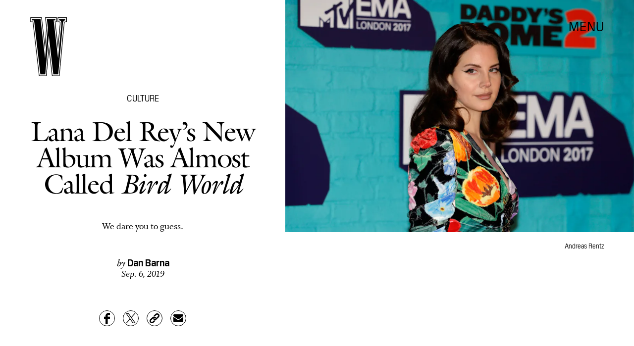

--- FILE ---
content_type: text/html; charset=utf-8
request_url: https://www.wmagazine.com/story/lana-del-rey-bird-world
body_size: 23064
content:
<!doctype html><html lang="en"><head><meta charset="utf-8"/><meta name="viewport" content="width=device-width,initial-scale=1"/><title>Lana Del Rey’s New Album Was Almost Called Bird World</title><link rel="preconnect" href="https://cdn2.bustle.com" crossorigin/><link rel="preconnect" href="https://cdn2c.bustle.com" crossorigin/><link rel="preconnect" href="https://imgix.bustle.com"/><link rel="preconnect" href="https://securepubads.g.doubleclick.net"/><style data-href="https://cdn2.bustle.com/2026/w/main-7c0a47ab7d.css">.V8B{position:relative}.CAk{width:100%;height:100%;border:none;background:none;position:absolute;top:0;right:0;pointer-events:none}.CAk:focus{outline:none}.zwx{position:fixed;inset:0 0 100%;opacity:0;transition:opacity .25s,bottom 0s ease .25s;pointer-events:none}.ecP:checked~.zwx{transition:opacity .25s,bottom 0s;opacity:.7;bottom:0;pointer-events:all}.qUu{position:absolute;display:grid;grid-template-columns:var(--gridFullTemplate);height:var(--headerHeight);left:0;right:0;top:0;pointer-events:none;opacity:0;z-index:var(--zIndexNav);transform:translateZ(0);transition:opacity .25s ease}.z1M{opacity:1}.z1M .O3D,.z1M .gQC{pointer-events:all}.pGs{position:fixed}.DW1{opacity:1}.zUh{position:relative;grid-column:main;margin:0 auto;width:100%;height:100%}.Ryt{display:flex;justify-content:space-between;height:100%}.O3D{width:40px;height:58px;margin-top:1rem;z-index:var(--zIndexContent)}.Pok{height:100%;width:100%;fill:var(--metaColor);pointer-events:none}.gQC{position:relative;display:flex;align-items:center;justify-content:flex-end;align-self:start;color:var(--metaColor);height:var(--headerButtonHeight);font-family:var(--fontFamilySansSerif);font-size:1.25rem;line-height:1.1;letter-spacing:.04em;cursor:pointer}.gQC span{padding-bottom:1rem}@media(min-width:768px){.O3D{width:53px;height:86px;margin-top:1.5rem}.gQC{font-size:1.5rem;margin-top:.25rem}.gQC span{padding-bottom:0}}@media(min-width:1025px){.O3D{width:76px;height:125px;margin-top:2rem}.gQC{font-size:1.75rem;margin-top:1rem}}.s4D{height:110px;margin:1rem auto;position:relative;text-align:center}.nep{inset:-50px 0 0;margin:auto;position:fixed;display:flex;justify-content:center;align-items:center;font-size:3rem}.s4D:after{content:"";top:0;left:0;transform:translate(100%);width:400px;height:300px;position:absolute;z-index:1;animation:caL 1.5s infinite;background:linear-gradient(to right,#fff0,#fffc 50%,#80bae800 99%,#7db9e800)}@keyframes caL{0%{transform:translate(-150%)}to{transform:translate(200%)}}.Ag6{border-bottom:1px solid;color:var(--slot3);margin:0 auto 2rem;position:relative;width:100%}.Ag6:before{bottom:.5rem;content:"";display:block;height:30px;margin:auto 0;background-image:url(https://cdn2.bustle.com/2026/w/search-2c3b7d47b7.svg);background-position:center;background-repeat:no-repeat;background-size:20px;pointer-events:none;position:absolute;right:0;width:30px}.KY9{color:var(--slot1);font-size:.8rem;font-family:var(--fontFamilySansSerif);margin:auto;padding:1rem 0 0;text-transform:uppercase}.lix{background:transparent;border:none;color:var(--slot3);display:block;font-family:var(--fontFamilyHeading);font-size:1.5rem;margin:auto;padding:.5rem 40px .5rem 0;width:100%;appearance:none}.lix::placeholder{color:var(--slot1);opacity:.5}.Ui6{width:100%;height:var(--headerButtonHeight);margin:0 auto;border:none}.Ui6:before{left:0;bottom:0;height:100%}.Ui6:after{content:"";position:absolute;left:0;right:0;height:1px;background:#0006}.Ui6 .lix{font-family:var(--fontFamilySansSerif);font-size:.875rem;line-height:1.2;letter-spacing:-.3px;height:100%;width:100%;padding:0 0 0 2.5rem;color:var(--slot1)}.Ui6 .lix::placeholder{color:var(--slot1);opacity:1}.lix::-ms-clear,.lix::-ms-reveal{display:none;width:0;height:0}.lix::-webkit-search-decoration,.lix::-webkit-search-cancel-button,.lix::-webkit-search-results-button,.lix::-webkit-search-results-decoration{display:none}.lix:focus{outline:none}@media(min-width:768px){.Ag6{margin-bottom:2rem}.Ag6:before{background-size:24px}.lix{font-size:2.5rem}.Ui6 .lix{font-size:1.25rem;line-height:1.3}}@media(min-width:1025px){.lix{font-size:3rem}}.VH1{display:flex}.y9v{flex-shrink:0}.icx{display:block;width:100%;height:100%;-webkit-mask:center / auto 20px no-repeat;mask:center / auto 20px no-repeat;background:currentColor}.kz3{-webkit-mask-image:url(https://cdn2.bustle.com/2026/w/copyLink-51bed30e9b.svg);mask-image:url(https://cdn2.bustle.com/2026/w/copyLink-51bed30e9b.svg)}.Q6Y{-webkit-mask-image:url(https://cdn2.bustle.com/2026/w/facebook-89d60ac2c5.svg);mask-image:url(https://cdn2.bustle.com/2026/w/facebook-89d60ac2c5.svg);-webkit-mask-size:auto 23px;mask-size:auto 23px}.g9F{-webkit-mask-image:url(https://cdn2.bustle.com/2026/w/instagram-2d17a57549.svg);mask-image:url(https://cdn2.bustle.com/2026/w/instagram-2d17a57549.svg)}.ORU{-webkit-mask-image:url(https://cdn2.bustle.com/2026/w/mailto-2d8df46b91.svg);mask-image:url(https://cdn2.bustle.com/2026/w/mailto-2d8df46b91.svg);-webkit-mask-size:auto 16px;mask-size:auto 16px}.e4D{-webkit-mask-image:url(https://cdn2.bustle.com/2026/w/pinterest-0a16323764.svg);mask-image:url(https://cdn2.bustle.com/2026/w/pinterest-0a16323764.svg)}.E-s{-webkit-mask-image:url(https://cdn2.bustle.com/2026/w/snapchat-b047dd44ba.svg);mask-image:url(https://cdn2.bustle.com/2026/w/snapchat-b047dd44ba.svg)}.xr8{-webkit-mask-image:url(https://cdn2.bustle.com/2026/w/globe-18d84c6cec.svg);mask-image:url(https://cdn2.bustle.com/2026/w/globe-18d84c6cec.svg)}.coW{-webkit-mask-image:url(https://cdn2.bustle.com/2026/w/youtube-79c586d928.svg);mask-image:url(https://cdn2.bustle.com/2026/w/youtube-79c586d928.svg)}.b18{-webkit-mask-image:url(https://cdn2.bustle.com/2026/w/x-ca75d0a04e.svg);mask-image:url(https://cdn2.bustle.com/2026/w/x-ca75d0a04e.svg)}.cmf{padding:0;margin:0}.IZk{list-style:none}.VkT{position:relative;font-family:var(--fontFamilyHeading);line-height:1.2;letter-spacing:var(--fontFamilyHeadingLetterSpacing)}.OA7,.VkT:hover{font-style:italic}.VkT:before{content:" ";display:none;position:absolute;left:calc(var(--pageGutter) * -1);width:calc(var(--pageGutter) * 5 / 6);bottom:8px;height:1px;background:#00000080;pointer-events:none}.OA7:before{display:block}@media(min-width:768px){.VkT:before{bottom:13px}.VkT:hover:before{display:block}}.Jqo{position:relative;z-index:var(--zIndexNav)}.U8d,.zaM,.YxB{background:var(--slot2)}.zaM{background:var(--slot2);color:var(--slot1);overflow:auto;-webkit-overflow-scrolling:touch;position:fixed;inset:0 -100% 0 100%;padding-bottom:1rem;transform:translateZ(0);opacity:0;transition:transform .22s,opacity 0s ease .22s}.Gx8{display:grid;grid-template-columns:var(--gridFullTemplate);row-gap:1rem;min-height:100%}.Gx8>*{grid-column:main}.wJ6{display:none}.wJ6:checked~.zaM{transform:translate3d(-100%,0,0);opacity:1;transition:transform .22s,opacity 0s}.eAo a{font-size:2rem}._Yv{align-self:center;list-style-type:none;margin:0;display:flex;flex-direction:column;flex-wrap:wrap;height:10rem;padding:0}._Yv li{display:inline-block;width:33%;flex:none;font-family:var(--fontFamilySansSerif);font-size:.875rem;line-height:1;letter-spacing:.01em}._Yv a,._Yv button{color:var(--slot1);display:block;font-weight:600;padding:1rem 0 1.125rem;text-decoration:none;text-transform:uppercase}.jhc{background:transparent;border:none;cursor:pointer;font-family:inherit;font-size:inherit;height:100%;padding:inherit;text-align:left}.jhc:focus{outline:none}.YxB{display:flex;justify-content:space-between;height:var(--headerHeight);position:relative;position:sticky;top:0;left:0;z-index:1}.sIQ{height:58px;width:40px;margin-top:1rem;-webkit-mask-image:url(https://cdn2.bustle.com/2026/w/logo-65f8085b2a.svg);mask-image:url(https://cdn2.bustle.com/2026/w/logo-65f8085b2a.svg);-webkit-mask-repeat:no-repeat;mask-repeat:no-repeat;text-indent:100%;white-space:nowrap;overflow:hidden;background:var(--slot1)}.Oqd{display:grid;gap:var(--pageGutter);grid-auto-flow:column}.wVE{display:flex;align-items:center;position:relative;height:var(--headerButtonHeight);font-family:var(--fontFamilySansSerif);font-size:1.25rem;line-height:1.1;letter-spacing:.04em;cursor:pointer}.wVE span{padding-bottom:1rem}.Q-u{height:28px}.wJ6:checked~.zaM i{display:block}.Q-u{gap:.5rem}.Q-u a{height:28px;width:28px;border:1px solid var(--slot1);border-radius:50%}.Q-u i{display:none;transform:scale(.75)}.DmT{align-self:flex-end}.urt{font-size:.6rem;line-height:1.33;text-transform:uppercase;margin-top:2rem}.hbV,.gpr{position:absolute;top:0;margin-top:.25rem;opacity:0;pointer-events:none}.hbV{left:0;width:100%}.gpr{right:0;cursor:pointer;height:var(--headerButtonHeight);width:var(--headerButtonHeight)}.gpr:after,.gpr:before{background:var(--slot1);content:"";height:45%;inset:0;margin:auto;position:absolute;width:3px}.gpr:before{transform:rotate(45deg)}.gpr:after{transform:rotate(-45deg)}.wYL{display:none}.wYL:checked~.Oqd .hbV,.wYL:checked~.Oqd .gpr{transition:opacity .5s;pointer-events:all;opacity:1}.wYL:checked~.sIQ,.wYL:checked~.Oqd .wVE{opacity:0}@media(min-width:768px){.Gx8{grid-template-rows:minmax(0,auto) 1fr minmax(0,auto)}.sIQ{width:53px;height:86px;margin-top:1.5rem}.wVE{font-size:1.5rem;padding-top:2rem}.eAo a{font-size:3rem}.eAo{align-self:center;padding-bottom:2rem}._Yv{grid-row:3;flex-direction:row;flex-wrap:wrap;width:100%;max-width:70%;height:unset;align-self:start}._Yv li{width:25%;max-width:140px}._Yv a,._Yv button{padding:0 0 1.5rem;white-space:nowrap}.DmT{grid-row:3;justify-self:end}.Q-u{justify-content:flex-end;margin-bottom:1rem}.urt{display:flex;justify-content:flex-end}.hbV,.gpr{margin-top:1rem}}@media(min-width:1025px){.sIQ{width:76px;height:125px;margin-top:2rem}.wVE{font-size:1.75rem;padding-top:2.5rem}.eAo{padding-bottom:3rem}.DmT{padding-top:unset}.hbV,.gpr{margin-top:1.5rem}}@font-face{font-family:Galliard;font-weight:400;font-display:swap;src:url(https://cdn2c.bustle.com/2026/w/Galliard-Roman-54ef104b44.woff2) format("woff2")}@font-face{font-family:Galliard;font-weight:400;font-style:italic;font-display:swap;src:url(https://cdn2c.bustle.com/2026/w/Galliard-Italic-4c47c2350a.woff2) format("woff2")}@font-face{font-family:Galliard;font-weight:700;font-display:swap;src:url(https://cdn2c.bustle.com/2026/w/Galliard-Bold-ffce2989f3.woff2) format("woff2")}@font-face{font-family:Galliard;font-weight:700;font-display:swap;font-style:italic;src:url(https://cdn2c.bustle.com/2026/w/Galliard-Bold-Italic-43fb4ae193.woff2) format("woff2")}@font-face{font-family:PilatNarrow;font-weight:400;font-display:swap;src:url(https://cdn2c.bustle.com/2026/w/PilatNarrow-Regular-5be0ef09a6.woff2) format("woff2")}@font-face{font-family:PilatNarrow;font-weight:600;font-display:swap;src:url(https://cdn2c.bustle.com/2026/w/PilatNarrow-Demi-44c6d98a42.woff2) format("woff2")}@font-face{font-family:PilatNarrow;font-weight:700;font-display:swap;src:url(https://cdn2c.bustle.com/2026/w/PilatNarrow-Bold-592bf71946.woff2) format("woff2")}@font-face{font-family:Whitman;font-weight:400;font-display:swap;src:url(https://cdn2c.bustle.com/2026/w/Whitman-Roman-297f3c524e.woff2) format("woff2")}@font-face{font-family:Whitman;font-weight:400;font-style:italic;font-display:swap;src:url(https://cdn2c.bustle.com/2026/w/Whitman-Italic-74519eee03.woff2) format("woff2")}@font-face{font-family:Whitman;font-weight:700;font-display:swap;src:url(https://cdn2c.bustle.com/2026/w/Whitman-Bold-61f3bc4edd.woff2) format("woff2")}@font-face{font-family:Whitman;font-weight:700;font-display:swap;font-style:italic;src:url(https://cdn2c.bustle.com/2026/w/Whitman-Bold-Italic-ed1a9ce9b4.woff2) format("woff2")}::selection{background:var(--slot3);color:var(--slot2)}*,*:before,*:after{box-sizing:inherit}html{box-sizing:border-box;font-size:var(--fontSizeRoot);line-height:var(--lineHeightStandard);-webkit-text-size-adjust:100%;text-size-adjust:100%;-webkit-tap-highlight-color:rgba(0,0,0,0)}body{background:var(--slot2);color:var(--slot1);font-family:var(--fontFamilySerif);margin:0;overflow-y:scroll;-webkit-font-smoothing:antialiased;-moz-osx-font-smoothing:grayscale}a{color:var(--slot1);background:transparent;cursor:pointer;text-decoration:none;word-wrap:break-word}h1,h2,h3,h4{font-family:var(--fontFamilyHeading);margin:2rem 0 1rem;text-rendering:optimizeLegibility;line-height:1.2}p,blockquote{margin:32px 0}button{border:none}cite{font-style:normal}img{max-width:100%;border:0;backface-visibility:hidden;transform:translateZ(0)}iframe{border:0}::placeholder{color:#ccc}.UdU{display:flex}.UdU>div:before,.hzA.UdU:before{display:block;width:100%;height:var(--minAdSpacing);position:absolute;top:0;color:var(--slot1);content:"ADVERTISEMENT";font-family:var(--fontFamilySansSerif);font-size:.65rem;line-height:var(--minAdSpacing);opacity:.6;word-break:normal;text-align:center}.UdU>div{margin:auto;padding:var(--minAdSpacing) 0}.hzA.UdU{background-color:var(--adBackgroundColor);padding:var(--minAdSpacing) 0}.hzA.UdU>div{padding:0}.hzA.UdU>div:before{content:none}.vmZ{min-width:1px;min-height:1px}.EdX{display:block;width:100%;height:100%;transition:opacity .3s}.ap2{position:relative;width:100%}.ap2 .EdX{position:absolute;top:0;left:0;width:100%}.dSy{object-fit:cover;position:absolute;top:0;left:0}.vB9{background:#e1e1e140}.vB9 .EdX{opacity:0}.EdX video::-webkit-media-controls-enclosure{display:none}.zzk{min-width:1px;min-height:1px;overflow-x:hidden;position:relative;text-align:center;z-index:0}.APH{overflow-y:hidden}.pCo,.pCo>div,.pCo>div>div{width:100%;margin:auto;max-width:100vw;text-align:center;overflow:visible;z-index:300}.pCo{min-height:var(--minAdHeight)}.pCo>div{position:sticky;top:var(--headerHeightStickyScrollableAd)}@media screen and (max-width:1024px){.k_e{grid-row-end:auto!important}}.stickyScrollableRailAd>div{position:sticky;top:var(--headerHeightStickyScrollableAd);margin-top:0!important;padding-bottom:var(--minAdSpacing)}.Ldt{min-height:var(--minAdHeightStickyScrollable)}.Ldt>div{margin-top:0!important}.GQx [id^=google_ads_iframe]{height:0}.JUn,.LWq,.HuM{height:1px}.HuM>div{overflow:hidden}#oopAdWrapperParent:not(:empty){background-color:var(--adBackgroundColor);min-height:var(--minAdHeightVideo);margin-bottom:var(--minAdSpacing)!important;z-index:var(--zIndexOverlay)}#oopAdWrapper:not(:empty),#oopAdWrapper:empty+div{background-color:var(--adBackgroundColor);z-index:var(--zIndexOverlay)}#oopAdWrapper>div>div{margin:0 auto}.buT,.TX9{background:none;border:none;margin:0;width:32px;height:32px;position:absolute;bottom:3px;cursor:pointer;background-repeat:no-repeat;background-position:center}.buT{left:40px;background-image:url(https://cdn2.bustle.com/2026/w/pause-bd49d74afd.svg)}.Am5{background-image:url(https://cdn2.bustle.com/2026/w/play-3e2dff83eb.svg)}.TX9{left:6px;background-image:url(https://cdn2.bustle.com/2026/w/unmute-9a8cd4cbb8.svg)}.D5o{background-image:url(https://cdn2.bustle.com/2026/w/mute-ea100a50bf.svg)}.ne7{display:flex;flex-direction:column;justify-content:center;align-items:center;text-align:center;color:var(--slot5);background:var(--slot1);min-height:100vh;overflow:hidden;position:relative;background-repeat:no-repeat;background-size:cover}.ANC{background-image:url(https://imgix.bustle.com/uploads/image/2021/2/11/c6e2fa50-7a47-41b7-941d-b9937f801479-error1.jpg);background-position:78% 50%}.vat{background-image:url(https://imgix.bustle.com/uploads/image/2021/2/11/94a6674e-86b1-40ed-83d0-10ac7558b5c8-error2.jpg);background-position:25% 50%}.GS7{background-image:url(https://imgix.bustle.com/uploads/image/2021/2/13/b2ea7007-3b62-4c76-8ae9-e4e232a2cace-error3.jpg);background-position:center}.sim{background-image:url(https://imgix.bustle.com/uploads/image/2021/2/13/d963c34a-6c02-44db-b3cf-94b39120357c-error4.jpg);background-position:center}.eta{font-family:var(--fontFamilySansSerif);font-size:5.5rem;line-height:1}.fJx{font-family:var(--fontFamilyHeading);font-size:1.25rem;line-height:1;letter-spacing:-.04em;color:inherit;margin:1rem 0}@media(min-width:768px){.eta{font-size:8.75rem}.fJx{font-size:1.75rem;margin:1.5rem 0}.ANC{background-position:65% 50%}}@media(min-width:1025px){.fJx{margin-bottom:0}.ANC{background-position:50% 100%}.vat{background-position:center}.sim{background-position:50% 30%}}@media(min-width:1440px){.GS7{background-position:50% 30%}.sim{background-position:50% 15%}}.he5{position:relative;width:1px;height:1px;margin-top:-1px;min-height:1px}.hwi{top:50vh}.h4R{top:-50vh}.h5Q{background:var(--slot1);height:1px;margin:calc(var(--headerHeight) * .75) auto 0;max-width:var(--maxContainerWidth);opacity:var(--dividerOpacity);width:calc(100% - var(--pageGutter) - var(--pageGutter))}:root{--primaryColor: var(--slot3);--textColor: var(--slot1);--metaColor: var(--slot1);--navColor: var(--slot1);--imageBackgroundColor: rgba(225, 225, 225, .25);--adBackgroundColor: rgba(225, 225, 225, .25);--headerHeight: 90px;--headerButtonHeight: 70px;--pageGutter: 1.25rem;--verticalCardSpacing: 2.75rem;--maxContainerWidthPixels: 1440px;--maxContainerWidth: calc(var(--maxContainerWidthPixels) + 2 * var(--pageGutter));--maxBodyWidth: 760px;--viewportHeight: 100vh;--minAdSpacing: 2rem;--minAdHeight: calc(var(--minAdSpacing) * 2 + 250px);--minAdHeightStickyScrollable: calc(var(--minAdSpacing) * 2 + 400px);--minAdHeightVideo: 188px;--headerHeightStickyScrollableAd: 0px;--mobiledocSpacing: 1.5rem;--dividerOpacity: .2;--railNavWidth: 30%;--controlSpacing: 75px;--fontFamilyHeading: Galliard, Charter, Times, serif;--fontFamilySerif: Whitman, Garamond, Times, serif;--fontFamilySansSerif: PilatNarrow, sans-serif;--fontSizeRoot: 16px;--lineHeightStandard: 1.25;--fontWeightRegular: 400;--fontWeightSemiBold: 500;--fontWeightBold: 700;--fontFamilyHeadingLetterSpacing: -.035em;--bodyTextSize: 1.25rem;--transitionHover: .1s;--easeOutQuart: cubic-bezier(.25, .46, .45, .94);--zIndexNeg: -1;--zIndexBackground: 0;--zIndexContent: 100;--zIndexOverContent: 200;--zIndexFloatAd: 300;--zIndexPopUp: 400;--zIndexFloating: 500;--zIndexNav: 600;--zIndexOverlay: 700;--gridWidth: 100%;--gridFullTemplate: [full-start] minmax(var(--pageGutter), 1fr) [main-start] minmax(0, var(--gridWidth)) [main-end] minmax(var(--pageGutter), 1fr) [full-end]}@media(min-width:768px){:root{--minAdSpacing: 2.5rem;--pageGutter: 2.5rem;--headerHeight: 134px;--bodyTextSize: 1.375rem}}@media(min-width:1025px){:root{--pageGutter: 3.75rem;--railNavWidth: 28%;--headerHeight: 189px;--bodyTextSize: 1.5rem}}@media(min-width:1440px){:root{--gridWidth: var(--maxContainerWidthPixels);--railNavWidth: 27.5%}}
</style><style data-href="https://cdn2.bustle.com/2026/w/commons-1-f266e95159.css">.sWr{position:relative;margin:0 auto;width:100%;color:var(--slot1);background-color:var(--slot2)}.Szf{height:100%}.Szf.q-A{min-height:100vh;height:100vh}.pT-{margin:0 auto var(--mobiledocSpacing)}.gv_{padding:var(--verticalCardSpacing) 0}.L7S{opacity:0;transform:translateY(25px)}.TGq{opacity:0;will-change:transform;animation:aBP .4s var(--easeOutQuart) .15s forwards}@keyframes aBP{0%{opacity:0}to{opacity:1}}.cCV{padding:0}.pxF{position:relative;min-width:1px;min-height:1px}.N4z{display:block;transition:opacity .2s linear;width:100%;height:100%}.j-j{background:var(--imageBackgroundColor, rgba(225, 225, 225, .25))}.j-j .N4z{opacity:0}.N4z::-webkit-media-controls-enclosure{display:none}.mvL .N4z{position:absolute;top:0;left:0}.JOT{font-family:var(--fontFamilyHeading);font-size:inherit;font-style:italic;overflow:hidden}.JOT,.JOT a{color:inherit}.KS5{align-items:center;display:flex;margin:auto}.Izs,.cWT,.c3b{margin:0 .25rem auto 0}.KS5 .PWd{margin:auto 0}.Fsv .KS5{min-height:2rem;margin-bottom:.5rem}@media(min-width:768px){.Fsv .KS5{justify-content:flex-end}}.WbG{position:relative}.YOh:before{content:"";position:absolute;display:block;top:0;right:0;width:100%;height:100%;background:linear-gradient(0deg,var(--gradientHalfOpacity),var(--gradientTransparent) 70%);z-index:1;pointer-events:none}.YOh.IXs:before{background:var(--slot4);opacity:.35}.x2j:after{content:"";display:block;height:32px;width:32px;opacity:.4;position:absolute;top:50%;left:50%;transform:translate(-50%,-50%);transform-origin:0 0;border:1px solid var(--slot1);border-left-color:transparent;border-radius:50%;animation:PZv 1.2s linear infinite}@keyframes PZv{0%{transform:rotate(0) translate(-50%,-50%)}to{transform:rotate(360deg) translate(-50%,-50%)}}.Rfb{min-width:1px;min-height:1px;position:relative}.kOK{display:block;width:100%;height:100%;transition:opacity .4s;object-fit:cover}.sMW{position:relative;width:100%}.U-k{position:absolute;top:0;left:0;width:100%}.NUO{background:var(--imageBackgroundColor, rgba(225, 225, 225, .25))}.M_P{cursor:pointer;width:48px;height:48px;pointer-events:all}.M_P:after{display:block;content:" ";margin:auto}.KAj{filter:brightness(.85)}.BMr{font-family:var(--fontFamilySansSerif);font-style:italic;line-height:1}.Gyx{font-style:normal;font-weight:var(--fontWeightSemiBold)}.Gyx+.tx4:before,.Gyx+.E4I:before{content:"|";font-family:var(--fontFamilySansSerif);font-style:italic;margin:0 .37em}.tx4{font-family:var(--fontFamilyHeading);padding-right:.5rem}.E4I{display:flex}.E4I>div{padding-top:1px}.JHj{position:absolute;z-index:var(--zIndexContent)}.LJm{grid-column:main;justify-self:end;display:flex;width:64px;height:64px}.LJm:after{width:24px;height:24px;background:currentColor;-webkit-mask-image:url(https://cdn2.bustle.com/2026/w/audio-58f66c2fdf.svg);mask-image:url(https://cdn2.bustle.com/2026/w/audio-58f66c2fdf.svg)}.nKF:after{-webkit-mask-image:url(https://cdn2.bustle.com/2026/w/muted-931464476f.svg);mask-image:url(https://cdn2.bustle.com/2026/w/muted-931464476f.svg)}.saA{margin:0;line-height:1.1;font-family:var(--fontFamilyHeading)}.saA a,.saA span{color:inherit;font-family:var(--fontFamilySansSerif);font-style:normal;font-weight:var(--fontWeightBold)}.gsz{color:var(--slot1);background-color:var(--slot2);margin:0 auto;position:relative;width:100%}.Vms{color:inherit;font-family:var(--fontFamilySansSerif);font-size:.75rem;line-height:1.1}.Vms a,.r87 a{color:inherit;text-decoration:underline}.RgQ{display:flex;justify-content:space-between;width:100%;flex-direction:row}.A89{font-size:.875rem;font-style:italic;margin:0;line-height:inherit}.QwJ{font-size:.875rem;margin:0;display:flex}.aVX{font-family:var(--fontFamilyHeading);font-weight:400;letter-spacing:var(--fontFamilyHeadingLetterSpacing)}.mFJ{display:none}.r87{font-family:var(--fontFamilySerif);font-size:1.125rem;line-height:1.2}.r87 p{margin:0}.r87 p+p{margin-top:1rem}.WuP{color:inherit}@media(min-width:768px){.Vms{font-size:.875rem}.r87{font-size:1.25rem}.A89,.QwJ{font-size:1rem}}@media(min-width:1025px){.A89,.QwJ{font-size:1.125rem}}.JUb{align-items:center;display:flex;justify-content:flex-start;margin:auto;max-width:var(--maxContainerWidth);padding:0 var(--pageGutter);position:relative}.HEz{border:1px solid;border-radius:50%;display:flex;height:2rem;justify-content:center;margin:0 1rem 0 0;width:2rem}.HEz:last-child{margin-right:0}.tTo{background:var(--slot2);border:1px solid;color:var(--slot1);font-family:var(--fontFamilySansSerif);font-weight:var(--fontWeightBold);font-size:.65rem;letter-spacing:-.1px;line-height:1.3;padding:3px 8px;position:absolute;text-transform:uppercase;top:-.15rem;transform:translateY(-50%);z-index:var(--zIndexContent)}.Hof{position:absolute;top:0;left:0;width:100%;height:100%;z-index:0}.Qf5,.rv9{display:grid}.Qi8,.cKA{grid-template-columns:var(--gridFullTemplate)}.Qi8{height:100vh}.lw9{gap:.75rem}.Nnp{font-size:.875rem}.Vwz+.kSA{margin-top:.5rem}.ebt{margin:0}.ebt a{color:inherit}.rv9{font-family:var(--fontFamilySansSerif);letter-spacing:.01em}.rv9 a{text-decoration:underline}.e0K p,.lw9 .e0K p{margin-top:0;margin-bottom:.25rem;font-size:inherit;font-family:inherit;letter-spacing:inherit}.e0K h2{margin-top:0;margin-bottom:.5rem;font-weight:var(--fontWeightRegular);letter-spacing:var(--fontFamilyHeadingLetterSpacing)}.lw9 .rv9,.Qi8 .rv9{font-size:.75rem}.Qi8 .rv9 h2{font-size:1.75rem;line-height:1}.Qi8 .e0K p{font-size:1rem;line-height:1.2;margin-bottom:.5rem}@media(min-width:768px){.lw9{gap:1.5rem}.Nnp{font-size:1rem}.Vwz+.kSA{margin-top:1rem}.lw9 .rv9{font-size:.875rem}}@media(min-width:1025px){.Nnp{font-size:1.125rem}.Vwz+.kSA{margin-top:1.25rem}}.vgf{color:var(--slot1);font-family:var(--fontFamilySerif);font-style:italic;font-size:.875rem;line-height:1}.Rcu{color:var(--slot1);display:grid;grid-template-rows:repeat(3,auto);font-family:var(--fontFamilySansSerif);position:relative}.Mup{grid-row:2}.DB9{text-align:left}.DB9 *,.JEe .o75 *{display:inline}.yiq,.o75{font-family:var(--fontFamilySansSerif);font-size:1.25rem;line-height:1}.o75:before{content:", "}.JEe .o75:before{content:none}._N2{color:var(--slot1);font-size:80%;opacity:.5;position:relative;text-decoration:line-through;letter-spacing:-.04em;margin-left:.25rem}.JEe{display:flex;align-items:center;justify-content:space-between;margin-top:1.25rem}.JEe .XM6{font-size:1rem}.JEe .o75,.JEe .w7_{margin:0}.JEe .i3b{flex:0 1 60%;text-decoration:none}.JEe .w7_{width:100%}.O8F{font-size:.7rem;font-weight:var(--fontWeightBold);line-height:1.2;margin:.5rem 0 1.25rem;text-decoration:underline}.wxt{grid-row:1;margin-bottom:1rem}.mdu{object-fit:contain}.OiB{grid-row:3;margin-bottom:1.5rem}.Rcu .RSA{font-family:var(--fontFamilySerif);font-size:.875rem;line-height:1.25;letter-spacing:-.02em;margin:0 0 1rem}.RSA a{text-decoration:underline}.w7_{display:flex;align-items:center;justify-content:space-between;background:transparent;padding:.75rem 1rem;border:1px solid;color:var(--slot1);width:75%;margin-top:1.5rem;cursor:pointer}.jMM{background:var(--slot3);-webkit-mask-image:url(https://cdn2.bustle.com/2026/w/product-arrow-a0647b9858.svg);mask-image:url(https://cdn2.bustle.com/2026/w/product-arrow-a0647b9858.svg);-webkit-mask-size:100% 100%;mask-size:100% 100%;display:inline-block;height:.5rem;margin-left:.5rem;vertical-align:middle;width:1.25rem}.lXj{font-family:var(--fontFamilySansSerif);font-size:1rem;line-height:1;text-transform:capitalize}@media(min-width:768px){.Rcu{grid-template-columns:1fr 45%;grid-template-rows:1fr repeat(2,auto) 1fr;grid-column-gap:1.5rem}.Mup,.OiB{grid-column:2}.wxt{grid-column:1;grid-row:1 / -1;margin-bottom:1.5rem}.Rcu .RSA{font-size:1rem}}.Ex8{background:transparent;color:var(--slot1);cursor:pointer;display:block;font-family:var(--fontFamilySansSerif);font-size:1rem;line-height:1;padding:1rem 2rem;border:none}.Ex8:not([disabled]){cursor:pointer}.Ex8:focus{outline:none}.v_Q{width:50px;height:52px;background:url(https://cdn2.bustle.com/2026/w/arrow-5ec8f9edd7.svg) no-repeat;background-size:contain;opacity:.5}.K5e{opacity:1}.SRa{transform:rotate(180deg)}.vwP{transform:rotate(-90deg)}.VYQ{transform:rotate(90deg)}.wzl{transform:rotate(0)}@media(min-width:768px){.Z_W{width:91px;height:93px}}@media(min-width:1025px){.Z_W{width:123px;height:126px}}.hzY{height:100%;position:relative}.hzY .FLl{text-decoration:none}.iSU{font-size:.875rem}@media(min-width:768px){.iSU{font-size:1rem}}@media(min-width:1025px){.iSU{font-size:1.125rem}}
</style><style data-href="https://cdn2.bustle.com/2026/w/commons-3-8894836217.css">.zJ7{display:flex;flex-direction:column-reverse;justify-content:space-between;width:100%;max-width:var(--maxContainerWidth);margin:0 auto;padding:var(--headerHeight) var(--pageGutter) 0}.MIC,.D1p{padding-top:unset}.HXK{width:100%;max-width:768px;margin:0 auto}.O1D{margin-top:.75rem}.D7B{margin-top:4rem;justify-content:center}.w-U{margin:1.75rem auto 0;text-align:center;line-height:.95}.XEd{margin-top:2rem;text-align:center}.iQy{margin-top:2rem}.iQy,.PQL{width:100%;text-align:center;font-size:1rem}.PQL{font-family:var(--fontFamilyHeading)}.eYk{margin:2.5rem auto 0;display:flex;justify-content:flex-end}.kvH{margin:0;padding:0}.Pcy{display:block;margin:2.5rem auto 1.25rem}.Pcy hr{border-top:0;border-color:var(--slot1);opacity:.4}.hek{font-size:1.75rem}.z1V{font-size:2rem}.FfM{font-size:2.25rem}.A7R{font-size:2.75rem}.N7v{font-size:3.5rem}@media(min-width:768px){.jWa{max-width:828px;margin:0 auto}.w-U,.XEd{margin-top:2.5rem}.iQy{margin-top:3rem}.iQy,.PQL{font-size:1.125rem}.eYk{margin-top:5rem}.hek{font-size:2rem}.z1V{font-size:2.5rem}.FfM{font-size:3rem}.A7R{font-size:3.5rem}.N7v{font-size:4rem}}@media(min-width:1025px){.D7B,.iQy{margin-top:7rem}.w-U{margin-top:3rem}.XEd{margin-top:4.5rem;font-size:1.5rem}.eYk{margin-top:3.75rem}.O1D{margin-top:1.25rem}.Xvg{font-size:2.5rem}.MNl{font-size:3rem}.ybG{font-size:3.5rem}.zsX{font-size:4rem}.jLe{font-size:5rem}}.Lkm{display:flex;flex-direction:column;width:100%;max-width:var(--maxContainerWidth);padding:var(--headerHeight) var(--pageGutter) 1rem}.fJ_{padding-top:unset}.tQx{border-top:1px solid rgba(0,0,0,.2);border-bottom:1px solid rgba(0,0,0,.2);margin-top:.5rem;margin-bottom:var(--pageGutter)}.mN8{display:flex;flex-direction:column}.lDr{padding:2rem 0}.bwN{text-align:right;display:flex;flex-direction:column}.uk2{margin-top:.75rem}.Y74{line-height:.95;margin-top:10px}.toN{order:2;margin:2.5rem 0 0}.fJ_ .toN{margin-bottom:1.25rem}.a_c{order:1;font-size:1rem;margin-top:1rem}.NBz{order:3;display:flex;justify-content:flex-end;margin:2rem 0 1.25rem}.ESE{margin:0;padding-right:0}.jp6{font-size:1.75rem}.l-g{font-size:2rem}.xdI{font-size:2.25rem}.wpn{font-size:2.75rem}.KB-{font-size:3.5rem}@media(min-width:768px){.mN8{flex-direction:row;justify-content:space-between;padding-bottom:1.5rem}.tB_{width:50%}.bwN{width:40%;justify-content:space-between;align-items:flex-end}.a_c{font-size:1.125rem;margin-top:0}.toN{font-size:1.5rem}.fJ_ .toN{margin-bottom:unset}.jp6{font-size:2rem}.l-g{font-size:2.5rem}.xdI{font-size:3rem}.wpn{font-size:3.5rem}.KB-{font-size:4rem}}@media(min-width:1025px){.tB_{width:55%}.jav .kEJ{width:80%;margin:0 auto}.tQx{margin-top:1rem}.lDr{padding-bottom:4rem}.Ct2{font-size:3rem}.mC2{font-size:3.5rem}.RJt{font-size:4rem}.VlX{font-size:4.5rem}.TnK{font-size:5.5rem}}.PYw{display:flex;flex-direction:column;max-width:var(--maxContainerWidth);padding:1.25rem var(--pageGutter);margin:var(--headerHeight) auto 0}.P2o{margin-top:0}.B58{padding:1rem 0 0;text-align:right}.yXW{text-align:left;padding-bottom:1.5rem}.vlg{border-top:1px solid rgba(0,0,0,.2);display:flex;flex-wrap:wrap;justify-content:space-between;padding:1.25rem 0 1rem;gap:.5rem}.d1A{margin:1.75rem auto 0;line-height:.95}.SfM{font-size:1rem;margin-top:2rem}.v7P{font-size:.875rem;margin-top:2.5rem}.xy5{margin:0;padding:0}.FqG{display:flex;justify-content:flex-start;margin:2.5rem 0 1rem}.pFm{margin-top:.75rem}.J_i{font-size:1.75rem}.OBK{font-size:2rem}.J17{font-size:2.25rem}.GRG{font-size:2.75rem}.b6D{font-size:3.5rem}@media(min-width:768px){.v7P,.SfM{font-size:1.125rem}.J_i{font-size:2rem}.OBK{font-size:2.5rem}.J17{font-size:3rem}.GRG{font-size:3.5rem}.b6D{font-size:4rem}}@media(min-width:1025px){.PYw{flex-direction:row;padding-bottom:0;padding-top:1rem}.sSZ{margin-top:-100px;width:60%}.yXW{width:40%;display:flex;flex-direction:column;align-items:center;justify-content:center;padding-right:2.5rem}.d1A{margin-top:1.25rem}.SfM{font-size:1.25rem;margin-top:2rem}.v7P,.FqG{margin:1.25rem 0 0}.EO7 .yXW{justify-content:flex-start}.jX_{font-size:2rem}.uNw{font-size:2.5rem}.mQb{font-size:3rem}.AN3{font-size:3.5rem}.Jf1{font-size:4.5rem}}@media(min-width:1440px){.jX_{font-size:2.5rem}.uNw{font-size:3rem}.mQb{font-size:3.5rem}.AN3{font-size:4rem}.Jf1{font-size:5rem}}.Ak6{display:flex;flex-direction:column-reverse;width:100%;max-width:var(--maxContainerWidth);padding-bottom:1rem}.HG4{padding:0 var(--pageGutter)}.yih{justify-content:center;align-items:center;margin-top:3rem}.cS4{margin:1.75rem auto 0;text-align:center;line-height:.95}.qTx,.PY5{font-size:1rem;text-align:center}.PY5{width:100%}.uRt{text-align:center;margin-top:2rem}.qTx{margin-top:2rem}.FPm{margin:2.5rem auto 0;display:flex;justify-content:center}.gmQ{margin:0}.j29{padding:.75rem var(--pageGutter) 0}._9y{font-size:1.75rem}.ROm{font-size:2rem}.rRO{font-size:2.25rem}.LjQ{font-size:2.75rem}.ZaC{font-size:3.5rem}@media(min-width:768px){.j29{padding-top:1.25rem}.yih{margin-top:5rem}.cS4,.uRt{margin-top:2.5rem}.qTx{margin-top:3.75rem}.qTx,.PY5{font-size:1.125rem}._9y{font-size:2rem}.ROm{font-size:2.5rem}.rRO{font-size:3rem}.LjQ{font-size:3.5rem}.ZaC{font-size:4rem}}@media(min-width:1025px){.Ak6{flex-direction:row-reverse;padding-bottom:1.25rem}.daF{width:55%}.HG4{width:45%;display:flex;flex-direction:column;align-items:center;justify-content:center}.qTx,.PY5{font-size:1.25rem}.cS4{margin-top:2rem}.uRt{margin-top:3rem}.qTx{margin-top:4rem}.FPm{margin-top:5rem}.tN4{font-size:2.5rem}.wfd{font-size:3rem}.it9{font-size:3.5rem}.PIy{font-size:4rem}.Pzd{font-size:5rem}}@media(min-width:1440px){.daF{width:57.5%}.HG4{width:42.5%}}.o6H{display:flex;flex-direction:column;width:100%;max-width:var(--maxContainerWidth)}.WG3{margin-top:var(--headerHeight);padding:0 var(--pageGutter)}.tu3 .WG3{margin-top:0;padding:var(--pageGutter)}.hcr{justify-content:center;align-items:center}.JTH{margin:1.75rem auto 0;text-align:center;line-height:.95}.C0f,.jDS{font-size:1rem;text-align:center}.jDS{width:100%}.BBk{text-align:center;margin-top:2rem}.C0f{margin-top:2rem}.CkV{margin:1.75rem auto 2rem;display:flex;justify-content:center}.f3U{margin:0}.X2V{padding:.75rem var(--pageGutter)}.LEf.o6H{height:var(--viewportHeight);padding:0}.LEf .WG3{margin-bottom:1rem}.LEf .mNd{flex:1 1 50%}.LEf .ACP{width:100%;height:100%}.LEf .jJv{object-fit:cover}.LEf .JTH,.LEf .BBk,.LEf .C0f{margin-top:1rem}.JLb{font-size:1.75rem}.CmQ{font-size:2rem}.da7{font-size:2.25rem}.lQZ{font-size:2.75rem}.Z0h{font-size:3.5rem}@media(min-width:768px){.X2V{padding:1.25rem var(--pageGutter)}.LEf .WG3{margin-bottom:1.5rem}.JTH,.BBk,.C0f{margin-top:2.5rem}.LEf .JTH,.LEf .BBk,.LEf .C0f{margin-top:2rem}.CkV{margin:3.75rem auto 2.5rem}.C0f,.jDS{font-size:1.125rem}.JLb{font-size:2rem}.CmQ{font-size:2.5rem}.da7{font-size:3rem}.lQZ{font-size:3.5rem}.Z0h{font-size:4rem}}@media(min-width:1025px){.o6H{flex-direction:row;padding-bottom:1.25rem}.mNd{width:55%}.WG3{width:45%;display:flex;flex-direction:column;align-items:center;justify-content:center}.LEf .WG3{margin-bottom:var(--controlSpacing)}.C0f,.jDS{font-size:1.25rem}.JTH{margin-top:2rem}.BBk,.C0f{margin-top:3rem}.X2V{padding-bottom:unset;text-align:right}.abE{font-size:2.5rem}.pLm{font-size:3rem}.kar{font-size:3.5rem}.uA4{font-size:4rem}.hP7{font-size:5rem}.LEf .abE{font-size:1.5rem}.LEf .pLm{font-size:2rem}.LEf .kar{font-size:2.5rem}.LEf .uA4{font-size:3rem}.LEf .hP7{font-size:4rem}}@media(min-width:1440px){.mNd{width:57.5%}.WG3{width:42.5%}}:root{--indent: 1.7rem;--indentTabletUp: 3.5rem}[data-md-text-align=center]{text-align:center}[data-md-text-align=right]{text-align:right}.Afg a{text-decoration:underline}.Afg p{color:inherit;margin-bottom:var(--mobiledocSpacing);margin-top:0}.Afg p,.Afg li{font-family:var(--fontFamilySerif);font-size:var(--bodyTextSize);letter-spacing:-.02em}.Afg b,.Afg strong{font-weight:var(--fontWeightBold)}.Afg>h2{font-family:var(--fontFamilyHeading);font-weight:var(--fontWeightRegular);font-size:2rem;letter-spacing:-1px;line-height:1.1;margin:var(--mobiledocSpacing) 0;padding:var(--mobiledocSpacing) 0;position:relative;border-top:1px solid;border-bottom:1px solid}.Afg>h3{font-family:var(--fontFamilyHeading);font-weight:var(--fontWeightRegular);font-size:1.5rem;letter-spacing:-1px;margin:var(--mobiledocSpacing) 0;border-top:1px solid;padding-top:1.5rem}.Afg>h4{font-family:var(--fontFamilySansSerif);font-size:1.25rem;margin:var(--mobiledocSpacing) 0;padding:0}.Afg ul,.Afg ol{margin-bottom:var(--mobiledocSpacing);margin-top:0;padding-left:2rem}.Afg ul{list-style:none}.Afg ul li{list-style:none;padding-bottom:2rem;position:relative}.Afg ul li:before{background:var(--slot3);content:"";height:.5rem;left:-1.4rem;position:absolute;top:.5rem;width:.5rem;border-radius:50%}.Afg ol li{counter-increment:list;list-style-type:none;padding-bottom:2rem;position:relative}.Afg ol li:before{content:counter(list);color:var(--slot3);display:inline-block;font-family:var(--fontFamilySansSerif);font-weight:var(--fontWeightBold);font-size:inherit;left:calc(var(--indentTabletUp) * -1);line-height:1.25;padding-right:1rem;position:absolute;text-align:right;width:var(--indentTabletUp)}.Afg iframe{border:0}.rs0{font-family:var(--fontFamilyHeading);font-size:2rem;letter-spacing:-.05em;line-height:1;text-align:center;max-width:var(--maxBodyWidth);margin:var(--mobiledocSpacing) auto;position:relative}.tDr{font-family:var(--fontFamilySerif);font-size:var(--bodyTextSize);font-weight:700;font-style:italic;letter-spacing:-.02em;padding:0 1rem;margin:var(--mobiledocSpacing) 0;position:relative}.tDr:before,.tDr:after{background:var(--slot1);content:"";height:100%;left:-3px;position:absolute;top:0;width:1px}.tDr:after{right:-3px;left:auto}@media(min-width:768px){.Afg ul,.Afg ol{padding-left:var(--indentTabletUp)}.Afg ul li:before{left:-2.5rem}.Afg ol li:before{padding-right:2rem}.Afg>h2{font-size:2.5rem;margin-top:calc(var(--mobiledocSpacing) * 2)}.Afg>h3{font-size:2rem;padding-top:2.5rem}.Afg h4{font-size:1.75rem}.rs0{font-size:3rem}}@media(min-width:1025px){.Afg>h2{font-size:3rem}.Afg>h3{font-size:2.5rem}.Afg>h4{font-size:2rem}}@media(min-width:768px){.T46{margin:var(--mobiledocSpacing) auto calc(var(--mobiledocSpacing) * 2)}}.p42{margin:0 auto}
</style><style data-href="https://cdn2.bustle.com/2026/w/commons-4-cd1e85d161.css">.yOD{position:fixed;inset:0;z-index:1100;display:none}.ki0{position:relative;width:100%;max-width:var(--maxContainerWidth);height:var(--headerHeight);margin:0 auto;display:flex;justify-content:space-between}.bwv:checked~.yOD{display:block}.bwv{display:none}.QNb{position:relative}.y8V{position:relative;height:100%;cursor:pointer}.kMc{width:100%;height:100%;background:none;border:none;position:absolute;top:0;left:0;pointer-events:none}._Qy{width:100%;margin:0 auto;position:relative;background:#000;padding-top:56.25%}._Qy>div:not(.mY6){position:absolute;inset:0}.N-H:empty{display:none}.mY6{position:absolute;left:50%;top:50%;transform:translate(-50%,-50%)}.C1C{display:grid;grid-template-rows:1fr 6.5rem auto;grid-template-columns:repeat(2,1fr);height:calc(100% - var(--headerHeight));width:100%;padding-bottom:var(--pageGutter);position:relative}.fzk,.ZXG,.LOc{grid-row:1;grid-column:1 / -1;position:relative}.fzk{width:100%;height:100%;overflow:hidden}.Kjj{object-fit:contain}.ZXG{display:flex;flex-direction:column;justify-content:center;opacity:0;padding:0 var(--pageGutter)}.ZXG:before{content:"";position:absolute;inset:0;background:var(--slot2);opacity:.9}.LOc{cursor:pointer}.TWY .ZXG{opacity:1}.ZXG .M4S p,.qEA{color:var(--slot1);font-family:var(--fontFamilyHeading);font-size:1rem;line-height:1;z-index:var(--zIndexOverContent)}.qEA a{color:inherit;text-decoration:underline}.ZXG .M4S p,.ZXG .M4S h2{margin:1rem 0 0}.ZXG .M4S :first-child{margin:0}.ZXG div+div{margin-top:1rem}.Xfx{grid-column:1;grid-row:3;justify-self:start;opacity:0;pointer-events:none;margin-left:var(--pageGutter)}.Xfx.feo{opacity:1;pointer-events:all}.ikQ{background:transparent;border:none;cursor:pointer}.ikQ:active,.ikQ:focus{outline:none}.Od1{font-family:var(--fontFamilySansSerif);text-decoration:underline;line-height:1}.Od1,.olh{font-size:1rem;color:var(--slot1)}.Od1:after{content:" +"}.TWY .Od1:after{content:" -"}.olh{grid-column:2;grid-row:3;justify-self:end;font-family:var(--fontFamilyHeading);line-height:.8;margin-right:var(--pageGutter)}.xCo{grid-column:2;grid-row:2;justify-self:end;width:6.5rem;margin:2rem var(--pageGutter);display:flex;justify-content:space-between}.VkL,.Olc{content:"";width:2.5rem;height:2.5rem;flex:none;background-image:url(https://cdn2.bustle.com/2026/w/lightbox-arrow-b0a12c1e8d.svg);background-position:center;background-repeat:no-repeat;background-size:contain;padding:0}.VkL{transform:scaleX(-1)}@media(min-width:768px){.C1C{grid-template-rows:3fr 1fr auto;padding-bottom:2rem}.Xfx,.ZXG:before{display:none}.ZXG{grid-column:1;grid-row:2 / -1;align-self:end;padding-top:var(--pageGutter);opacity:1}.ZXG .M4S p,.qEA{font-size:1.25rem}.olh{font-size:1.125rem}.xCo{width:13.75rem}.VkL,.Olc{width:5rem;height:5rem}}@media(min-width:1025px){.C1C{--sideMarginWidth: calc((100% - var(--maxContainerWidth)) / 2);grid-template-rows:1fr auto;grid-template-columns:1fr 2fr 1fr;padding:var(--pageGutter) var(--sideMarginWidth);height:100%;position:absolute;top:0}.fzk,.LOc{grid-column:2;grid-row:1 / -1}.ZXG{grid-column:1;grid-row:1;align-self:start;padding-top:var(--headerHeight);padding-right:2rem}.xCo{grid-column:3;grid-row:1;align-self:center;width:11.25rem;margin-left:2rem}.olh{grid-column:3;grid-row:2;margin-bottom:-1.25rem}.VkL,.Olc{width:4rem;height:4rem}}@media(min-width:1440px){.C1C{grid-template-columns:2fr 5fr 2fr}.xCo{width:13.75rem}.VkL,.Olc{width:5rem;height:5rem}.ZXG{padding-top:unset;align-self:center}}.Fgs{padding:calc(var(--headerHeight) + .5rem) 0 1rem;display:flex;flex-direction:column}.ssk.Fgs{padding:1.25rem 0 var(--verticalCardSpacing)}.ije{width:100%;max-width:var(--maxContainerWidth);padding:0 var(--pageGutter);margin:0 auto}.NNu{display:grid;grid-template-columns:1fr auto}.Wna *{grid-column:1;display:inline;font-size:.875rem;line-height:1}.BVV{font-family:var(--fontFamilySansSerif);text-transform:uppercase}.fRj .BVV:after{content:" / ";line-height:1}.ww0{grid-column:2;font-size:.875rem}.ww0,.Wt4{font-style:italic}.lER{font-family:var(--fontFamilyHeading);font-weight:400;font-size:2.25rem;line-height:.9;margin:1rem 0 .5rem}.BVO *{margin:1rem auto}.vAS{width:100%;margin:2rem auto 3rem}@media(min-width:768px){.lER{font-size:2.75rem;margin-top:1.5rem}.BMq{margin-bottom:1.5rem}.BVV,.ww0{font-size:1.125rem}}@media(min-width:1025px){.Fgs{padding:7.75rem 0 0}.ije{display:grid;grid-template-columns:1fr 3fr;grid-template-rows:1fr repeat(4,auto);grid-column-gap:3rem}.vAS{grid-column:2;grid-row:1/ -1;margin:0;align-self:end}.NNu{grid-column:1;grid-row:2;margin-top:5rem}.lER{grid-column:1;grid-row:3;font-size:2.25rem;margin:1.125rem 0 .75rem}.BMq{grid-column:1;grid-row:4}.BVO{grid-column:1;grid-row:5}.Qvz{padding-top:5rem}.BMq,.BVO :last-child{margin-bottom:0}}.GLK{background:var(--slot2)}.kpP{padding:1rem var(--pageGutter);align-items:center;color:var(--slot1)}.MNV{height:58px;width:40px;background-image:url(https://cdn2.bustle.com/2026/w/logo-65f8085b2a.svg);background-repeat:no-repeat}.St5{display:flex;justify-content:flex-end;align-self:start;height:var(--headerButtonHeight);width:var(--headerButtonHeight)}.St5:after{height:100%;content:"CLOSE";font-family:var(--fontFamilySansSerif);font-size:1.25rem;line-height:1.1;letter-spacing:.04em;padding-top:.25rem;text-align:right}@media(min-width:768px){.MNV{width:53px;height:86px}.St5{width:100px}.St5:after{font-size:1.5rem;padding-top:1rem}}@media(min-width:1025px){.MNV{width:76px;height:125px}.St5:after{font-size:1.75rem;padding-top:1.5rem}}@media(min-width:1440px){.St5{right:0}}.oB-,.cbY{grid-row:1;grid-column:1;position:relative}.cjU .cbY{height:calc(100% - 75px)}.ExU{width:100%;margin:0}.In4 .oB-{padding-top:150%}.In4 .B9M{object-fit:contain;inset:0;position:absolute}@media(min-width:1025px){.In4 .oB-{padding-top:100%}}.ZXi,.jDX,.WZy{position:absolute;top:0;height:100%;width:100%}.ZXi{overflow:hidden}.qXb{display:none}.NgO{height:100%}.WZy{cursor:pointer;z-index:3}.qXb:checked~.DN1 .WZy{z-index:1}.jDX,.qqZ a{pointer-events:none}.C2a a,.qXb:checked~.DN1 .qqZ a{pointer-events:all}.MIJ .jDX{backface-visibility:hidden;-webkit-backface-visibility:hidden;transform-style:preserve-3d;transition:transform .4s}.MIJ .C2a,.MIJ .qXb:checked~.DN1 .qqZ{transform:none;z-index:2}.MIJ .qqZ,.MIJ .qXb:checked~.DN1 .C2a{transform:rotateY(180deg);z-index:1}.tc5 .C2a,.krP .C2a{transform:none;transition:transform .3s ease-in-out;z-index:2}.tc5 .qqZ,.krP .qqZ{z-index:1}.tc5 .qXb:checked~.DN1 .C2a{transform:translate(-100%)}.krP .qXb:checked~.DN1 .C2a{transform:translateY(-100%)}.zoJ .jDX{transition:opacity .4s ease-in-out}.zoJ .C2a,.zoJ .qXb:checked~.DN1 .qqZ{opacity:1;z-index:2}.zoJ .qqZ,.zoJ .qXb:checked~.DN1 .C2a{opacity:0;z-index:1}.N2P{display:flex;align-items:center;justify-content:center;position:absolute;right:10px;top:10px;height:36px;width:36px;background:#0003;border-radius:50%;z-index:4}.N2P:after{content:"";width:17px;height:17px;background-image:url(https://cdn2.bustle.com/2026/w/tap-mobile-3d3e354aba.svg);background-size:100% 100%;pointer-events:none;animation:jA1 1s infinite alternate}.tc5 .N2P:after,.krP .N2P:after{animation-duration:.7s;animation-timing-function:ease-out}.tc5 .N2P:after{transform-origin:5% 50%}.krP .N2P:after{animation-name:R7g;transform-origin:50% 5%}.zoJ .N2P:after{animation-name:zoJ;animation-timing-function:ease-in-out;opacity:1}.e71{position:absolute;top:50%;left:50%;transform:translate(-50%,-50%);cursor:pointer;height:100px;width:100px}@media(min-width:1024px){.DN1{display:block;height:100%;cursor:pointer;z-index:4}.WZy{display:none}.N2P{pointer-events:none}.N2P:after{background-image:url(https://cdn2.bustle.com/2026/w/tap-desktop-8ff37712c7.svg)}.jDX,.DN1:hover .qqZ a{pointer-events:all}.MIJ:hover .DN1 .C2a,.MIJ .qXb:checked~.DN1 .qqZ,.MIJ .qXb:checked~.DN1:hover .C2a{transform:rotateY(180deg);z-index:1}.MIJ:hover .DN1 .qqZ,.MIJ .qXb:checked~.DN1 .C2a,.MIJ .qXb:checked~.DN1:hover .qqZ{transform:none;z-index:2}.tc5 .DN1:hover .C2a,.tc5 .qXb:checked~.DN1:hover .C2a{transform:translate(-100%)}.krP .DN1:hover .C2a,.krP .qXb:checked~.DN1:hover .C2a{transform:translateY(-100%)}.tc5 .qXb:checked~.DN1 .C2a,.krP .qXb:checked~.DN1 .C2a{transform:none}.zoJ .DN1:hover .C2a,.zoJ .qXb:checked~.DN1 .qqZ,.zoJ .qXb:checked~.DN1:hover .C2a{opacity:0;z-index:1}.zoJ .DN1:hover .qqZ,.zoJ .qXb:checked~.DN1 .C2a,.zoJ .qXb:checked~.DN1:hover .qqZ{opacity:1;z-index:2}}@keyframes jA1{0%{transform:none}to{transform:rotateY(75deg)}}@keyframes R7g{0%{transform:none}to{transform:rotateX(75deg)}}@keyframes zoJ{0%{opacity:1}to{opacity:.15}}.HZx{width:100%}.IKM{padding-top:120%}.Lec .Nc8{margin-top:.5rem}.Iup.DJ3 .cX_,.Iup.DJ3 .GO0{margin-bottom:0}.Iup.DJ3 .R3y{display:-webkit-box;-webkit-line-clamp:4;-webkit-box-orient:vertical;overflow:hidden}@media(min-width:768px){.DJ3 .Lec{display:flex;flex-direction:column}.DJ3 .IKM{order:1;margin-right:0}.DJ3 .NjN{order:2}.DJ3 .GO0{order:3;margin-bottom:0;display:flex;flex-direction:column}}.XOP.DbX{grid-column:full}.uES{width:100%;margin:0 auto;display:grid;grid-template-columns:var(--gridFullTemplate)}.nWF .uES{grid-template-columns:[main-start] 1fr [main-end]}.caM,.qmt,.CtW,.QfP{grid-column:main}.B1N:before,.B1N:after{content:"";display:block;width:100%;height:1px;background:var(--slot1);opacity:.5}.B1N:before{margin:0 0 1.25rem}.B1N:after{margin:1.25rem 0}.B1N.dqA:before,.B1N.dqA:after{display:none}.yBw{font-family:var(--fontFamilyHeading);font-weight:var(--fontWeightRegular);font-size:1.75rem;letter-spacing:-.04em;line-height:1}.B1N h2.yBw{margin:0}.pj8{text-align:right;margin-bottom:.5rem}.vSA{font-family:var(--fontFamilySerif);font-size:.75rem;line-height:1}.caM .vSA p{margin:0 0 1rem}.mPC{color:inherit}._-g,._-g .hss p{font-family:var(--fontFamilySansSerif);font-size:.75rem;line-height:1.25}._-g{margin-top:.75rem}._-g .hss p,._-g .hss h2{margin:0}._-g a{color:inherit}.AA0{display:block}.hss+.AA0{margin-top:.5rem}.EGE{display:none}.CtW{display:flex;justify-content:flex-end}.QfP{font-family:var(--fontFamilySansSerif);font-size:.625rem;letter-spacing:2px;text-align:center;text-transform:uppercase}.QfP:after{content:"Tap icon to interact"}.fEt .QfP:after{content:"Tap to view fullscreen"}@media(min-width:768px){.B1N:before{margin:0 0 2rem}.B1N:after{margin:2rem 0}.yBw{font-size:2.25rem}.vSA{font-size:1rem}._-g,._-g .hss p{font-size:.875rem}._-g{margin-top:1.25rem}}@media(min-width:1025px){.fEt .XJ-:after{content:"";background:var(--slot1);position:absolute;inset:0;opacity:0;transition:opacity .25s ease;z-index:1;pointer-events:none}.fEt .EGE,.fEt .EGE:before,.fEt .EGE:after{position:absolute;top:50%;left:50%;transform:translate(-50%,-50%)}.fEt .EGE{display:block;height:2.5rem;width:2.5rem;opacity:0;transition:opacity .25s ease;z-index:var(--zIndexContent);pointer-events:none}.fEt .EGE:before,.fEt .EGE:after{content:"";background:var(--slot5)}.fEt .EGE:before{height:2px;width:100%}.fEt .EGE:after{height:100%;width:2px}.fEt .XJ-:hover{cursor:pointer}.fEt .XJ-:hover :first-child{filter:grayscale(1)}.fEt .XJ-:hover:after{opacity:.25}.fEt .XJ-:hover~.EGE{opacity:1}.QfP:after{content:"Hover to interact"}.fEt .QfP{display:none}}.po0{background:var(--slot2)}.S3f{color:var(--slot1)}.J2N{display:flex;justify-content:space-between;flex-wrap:wrap;padding-top:1rem}.Zy3{display:flex;flex-direction:column;width:100%;flex:none;margin-bottom:var(--pageGutter)}.WFx,.mkA{padding-top:133%;position:relative}.C60{position:absolute;top:0;width:100%;height:100%}.hmw{object-fit:cover}@media(min-width:768px){.KxQ{width:75%}}@media(min-width:1025px){.KxQ{width:90%}.Zy3{width:calc(50% - (var(--pageGutter) / 2));margin-bottom:2.5rem;position:relative}}.Lvr{width:100%;height:1px;min-height:1px;min-width:1px;position:relative}.Lvr.t5_{width:1px;height:100%;flex:0 0 1px;margin-left:-1px}.gd4{height:1px}.t01{position:relative;color:var(--slot1)}.GWS{position:relative;z-index:var(--zIndexContent);margin-top:1rem}.GWS.qT5{margin-top:0}.GWS:before,.GWS:after{content:"";display:block;width:100%;height:1px;background:var(--slot1);opacity:.5}.GWS:before{margin:0 0 1.25rem}.GWS:after{margin:1.25rem 0 2rem}.GWS.qT5:before,.GWS.qT5:after{display:none}.ie5{font-family:var(--fontFamilyHeading);font-weight:var(--fontWeightRegular);font-size:1.75rem;letter-spacing:-.04em;line-height:1;margin:0}.CJl{text-align:left;margin-bottom:.4rem}.qT5 .CJl{margin-bottom:1.5rem}.M7v{grid-column:main;display:flex;justify-content:flex-end}@media(min-width:768px){.GWS:before{margin:0 0 2rem}.GWS:after{margin:2rem 0 3rem}.ie5{font-size:2.25rem}}.NVT{display:flex;flex-wrap:nowrap;justify-content:unset;overflow-x:scroll;scrollbar-width:none;-ms-overflow-style:none;scroll-behavior:smooth}.NVT,.Yao .NVT,.xSz .NVT{margin:1rem calc(var(--pageGutter) * -1) 0;padding:0 var(--pageGutter)}.NVT::-webkit-scrollbar{display:none}.uSn{flex:none;position:relative}.uSn+.uSn{margin-left:var(--pageGutter)}.uSn,._SD,.lOK,.wQM{height:300px;width:auto}.SVJ{height:300px;width:225px}.MWV{display:flex;grid-column:main;justify-content:space-between;margin-top:1.75rem}.oWF{position:relative;height:1px;background-color:var(--slot1);background-clip:content-box;box-sizing:content-box;padding:15px 0;width:30px;opacity:.5;cursor:pointer}.oWF:disabled{opacity:.1;pointer-events:none}.oWF:after{content:"";position:absolute;border-top:1px solid var(--slot1);border-right:1px solid var(--slot1);transform:rotate(45deg);width:16px;height:16px;right:3px;top:7px}._Qp{transform:scaleX(-1)}.iza{display:block;height:100px;flex:0 0 1px;margin-right:-1px}@media(min-width:768px){.NVT{margin-left:0;padding-left:0}.uSn,._SD,.lOK,.wQM{height:400px}.SVJ{height:400px;width:300px}}@media(min-width:1025px){.NVT{margin-right:0;padding-right:0}.uSn+.uSn{margin-left:2.5rem}}@media(min-width:1440px){.Yao .NVT,.xSz .NVT{margin:1rem 0 0;padding:0}}.n8o{display:grid;grid-template-columns:[full-start] minmax(var(--pageGutter),1fr) [main-start] minmax(0,var(--maxBodyWidth)) [main-end] minmax(var(--pageGutter),1fr) [full-end]}.n8o>*{grid-column:main}.pUO{margin-bottom:1.5rem}@media(min-width:768px){.voQ{display:grid;grid-template-columns:repeat(2,1fr);column-gap:2.5rem;row-gap:2rem;position:relative}.voQ:after{content:"";display:block;position:absolute;left:50%;transform:translate(-50%);top:0;height:100%;width:1px;background:var(--slot1);opacity:.5}}
</style><style data-href="https://cdn2.bustle.com/2026/w/commons-5-0dd4e41332.css">.XUu{min-width:1px;min-height:260px;position:relative}.XUu>*{margin:0 auto}.Jen{position:absolute;inset:0;display:flex;justify-content:center;align-items:center}.RK- .Jen{background:#fafafa;border:1px solid rgb(219,219,219);border-radius:4px}.W3A{color:inherit;display:block;height:3rem;width:3rem;padding:.75rem}.W3A i{display:none}.RK- .W3A{height:1.5rem;width:1.5rem}.RK- .W3A i{display:inline-block;background-color:#bebebe;transform:scale(.75)}.bwd{padding-top:56.25%;position:relative;min-height:210px}.TVx{position:absolute;top:0;left:0;width:100%;height:100%}._-W{min-height:210px}.fb_iframe_widget iframe,.fb_iframe_widget span{max-width:100%!important}.tu9{position:absolute;top:0;left:0;width:100%;height:100%}.wHQ{position:relative}.zDQ{min-width:1px;min-height:180px;margin:-10px 0}.zDQ>iframe{position:relative;left:50%;transform:translate(-50%)}.UyF{width:1px;min-width:100%!important;min-height:100%}.BCT{position:relative;min-height:500px;display:flex;align-items:center;text-align:center}.BCT:after{content:"";display:block;clear:both}.A7C{float:left;padding-bottom:210px}.yzx{position:absolute;inset:0;display:flex;justify-content:center;align-items:center}.MJ1 .yzx{background:#fafafa;border:1px solid rgb(219,219,219);border-radius:4px}.GmH{color:inherit;display:block;height:3rem;width:3rem;padding:.5rem}.GmH i{display:none}.MJ1 .GmH i{display:inline-block;background-color:#bebebe}@media(min-width:768px){.A7C{padding-bottom:160px}}.jOH{width:400px;height:558px;overflow:hidden;max-width:100%}.US1{aspect-ratio:16 / 9;position:relative}.GFB{min-height:300px}.GFB iframe{background:#fff}.P4c{display:flex;min-height:600px;min-width:325px;max-width:605px;margin:auto}.P4c>*{margin:0 auto;flex:1}.Duw{display:flex;width:100%;height:100%;justify-content:center;align-items:center}.nv3 .Duw{background:#fafafa;border:1px solid rgb(219,219,219);border-radius:4px}.nHf{color:inherit;display:block;height:3rem;width:3rem;padding:.5rem}.nv3 .nHf i{background:#bebebe}.Muh{padding-top:56.25%;position:relative}.KTw{padding-top:100%;position:relative}.L3D{position:relative;padding-top:175px}.uzt{position:relative;padding-top:380px}.z4F{position:relative;padding-top:228px}.O9g{position:relative;padding-top:56.25%}.Ygb{padding-top:100px;overflow:hidden}.Ygb .G6O{height:300px}.nk0{padding-top:calc(2 / 3 * 100%)}.r7X{padding-top:210px}.fp8{padding-top:220px}.J2L{padding-top:640px}.hdX{display:grid;gap:.75rem}.JWu{font-family:var(--fontFamilySansSerif);line-height:1.25;font-size:.75rem}@media(min-width:768px){.hdX{gap:1.5rem}.JWu{font-size:.875rem}}.lIF{grid-row:1;border-top:1px solid;padding-top:1rem}.o7g{grid-row:2;margin-bottom:2rem}.g3b{grid-row:3;margin-bottom:1.5rem}.Npp,.i3p{font-family:var(--fontFamilySerif);font-size:1.5rem;letter-spacing:-.04em}.i3p{font-weight:var(--fontWeightBold)}.i3p:before{content:" / ";font-weight:var(--fontWeightRegular)}.jnE{font-weight:var(--fontWeightRegular)}.ShQ{font-size:1rem}@media(min-width:768px){.OdS{grid-template-columns:1fr 38%}.g3b{grid-column:1;grid-row:1 / -1}.lIF{grid-column:2;grid-row:2;padding-top:2rem}.o7g{grid-column:2;grid-row:3}.ShQ{margin-bottom:1rem}.OdS .dI5{font-size:1.25rem}}.JiG{border-top:1px solid;padding-top:1rem}.Nnf{grid-row:1}.S4K{grid-row:2;margin-bottom:2rem}.KKK{grid-row:3;margin-bottom:1.5rem}.vtg,.P7Q{font-family:var(--fontFamilySerif);letter-spacing:-.04em}.vtg{font-size:1.75rem;display:block}.P7Q{font-size:1.25rem}.P7Q:before{content:"/ "}.BDk,.JiG .clO{font-size:1rem}@media(min-width:768px){.JiG{grid-template-columns:repeat(2,1fr);grid-template-rows:auto 1fr;grid-column-gap:var(--pageGutter);padding-top:2rem}.KKK{grid-column:1 / -1;grid-row:2;margin-bottom:2rem}.KKK{padding-top:90%}.Nnf{grid-column:1;grid-row:1}.S4K{grid-column:2;grid-row:1}.JiG .clO{margin-top:0}.BtQ{margin-top:1.25rem}}.HXP{--buttonHeight: 58px;display:grid;grid-template-columns:100%;height:100%;cursor:pointer}.gbd .LcT,.gbd .wDr{opacity:0;transition:opacity .3s}.gbd.kiq .LcT,.gbd.kiq .wDr{opacity:1}.LcT{display:grid;grid-column:1;grid-row:2;padding-top:1.2rem;background-color:var(--slot2);z-index:var(--zIndexContent)}.wDr{background-color:var(--slot2);grid-row:3;grid-column:1 / -1;padding-top:1rem}.xP3{position:relative;width:100%;grid-column:1;grid-row:1}.LmZ{padding-top:133%}.LmZ img{object-fit:cover;position:absolute;left:0;top:0}.MB5{position:relative;line-height:1.2;padding:.75rem 1rem;display:flex;justify-content:center;align-items:center;box-sizing:border-box;background-color:transparent;cursor:pointer;text-transform:capitalize;font-size:1rem;font-family:var(--fontFamilySansSerif);color:var(--slot1);border:1px solid var(--slot1);width:100%;min-height:42px;max-height:42px;margin:0}.sd5{color:var(--slot1);font-family:var(--fontFamilySerif);font-size:1rem;text-transform:capitalize;line-height:1;text-align:left}.nxZ{text-align:left}.hx-{display:inline-block;font-size:1.25rem;color:var(--slot1);font-family:var(--fontFamilySerif);font-weight:var(--fontWeightBold);margin-right:.4rem;line-height:1}.PYj{color:var(--slot1);font-size:1.25rem;font-family:var(--fontFamilySerif);font-style:italic;word-break:normal;line-height:1}.llR{color:var(--slot1);font-size:1rem;font-family:var(--fontFamilySerif);font-weight:var(--fontWeightBold)}:not(.L-f).DXy:before{content:"/";margin-right:.25rem;color:var(--slot1);text-decoration:none}.L-f{font-size:1rem;padding-left:.4rem;color:var(--slot1);opacity:.5;position:relative;text-decoration:line-through}.I1G{margin:.5rem 0 0}.DXy{word-break:normal;display:inline-flex}@media(min-width:1025px){.MB5{font-size:1rem}.llR,.DXy.L-f{font-size:1.25rem}}.T7C,.f2W{height:100%}.f2W .Re9{text-decoration:none}.v7y{position:relative;color:var(--slot1);grid-template-rows:repeat(3,auto);font-family:var(--fontFamilySansSerif)}.Nb2{grid-template-rows:repeat(4,auto);grid-row:1;border-top:1px solid;padding-top:1rem}.nZZ{grid-row:1;display:flex;flex-direction:column-reverse;justify-content:flex-end;width:100%}.gYr,.cDO{font-size:1.5rem;line-height:1;letter-spacing:-.04em}.gYr{font-style:normal}.cDO{grid-row:2;display:flex;flex-direction:row-reverse;align-items:center;justify-content:flex-end}.yvx{font-size:80%;letter-spacing:-.04em;margin-left:.25rem;padding:0}.phg{margin:0 0 1rem;line-height:1.2;text-decoration:underline;font-weight:var(--fontWeightBold);font-family:var(--fontFamilySansSerif)}.g9d{grid-column:1;grid-row:2;margin:1.5rem 0 0}.hJt{padding-top:120%;position:relative;overflow:hidden}.hJt img{object-fit:contain}.v7y .PMm{grid-row:3;font-family:var(--fontFamilySerif);font-size:1.125rem;line-height:1.25;letter-spacing:-.02em;margin:1.25rem 0 0}.Mi0{grid-row:3;margin-top:1rem;padding:0}.ftY{align-items:center;justify-content:space-between;background:transparent;padding:.75rem 1rem;border:1px solid}.ftY:after{content:"";background:var(--slot3);-webkit-mask-image:url(https://cdn2.bustle.com/2026/w/product-arrow-a0647b9858.svg);mask-image:url(https://cdn2.bustle.com/2026/w/product-arrow-a0647b9858.svg);-webkit-mask-size:100% 100%;mask-size:100% 100%;display:inline-block;height:.5rem;margin-left:.5rem;vertical-align:middle;width:1.25rem}.gDC{font-family:var(--fontFamilySansSerif)}.RPN{grid-row:4;margin-top:1rem}@media(min-width:768px){.v7y{grid-template-columns:62% 38%;grid-template-rows:1fr repeat(2,auto) 1fr}.g9d{grid-column:1;grid-row:1 / -1;padding:0 1.5rem 0 0;margin:0}.phg{margin-bottom:1rem}.Nb2,.Mi0{grid-column:2}.Nb2{grid-column:2;grid-row:2;padding-top:2rem}.Mi0{position:relative;grid-column:2;grid-row:3;align-self:flex-start;transform:none;margin:1.5rem 0 0;height:unset}.v7y:hover .Nb2{transform:none}}
</style><style data-href="https://cdn2.bustle.com/2026/w/commons-15-f037229512.css">a.wVh{background-color:var(--slot2);color:var(--slot1);max-width:250px;margin:var(--pageGutter) 0 0 auto;border:1px solid;border-right:none;text-decoration:none}.pS9{padding:1rem 4rem 1rem 1.5rem;text-align:right;position:relative}.pS9:after{display:block;content:"";width:2.25rem;height:2.25rem;background-image:url(https://cdn2.bustle.com/2026/w/arrow-9320d0640d.svg);background-size:100% 100%;position:absolute;right:1rem;top:50%;transform:translateY(-50%)}.JVd{font-family:var(--fontFamilyHeading);font-size:1.25rem;line-height:1;letter-spacing:var(--fontFamilyHeadingLetterSpacing)}.nnF{font-family:var(--fontFamilySansSerif);font-size:.625rem;line-height:1.1;letter-spacing:.065em;text-transform:uppercase;margin-bottom:.25rem}.yKY{font-family:var(--fontFamilyHeading);font-size:.625rem;line-height:1;font-style:italic;margin-top:.5rem}@media(min-width:768px){a.wVh{margin-top:0;max-width:450px}.JVd{font-size:1.25rem}.nnF{margin-bottom:.375rem}}@media(min-width:1025px){.pS9{padding:1.25rem 4.5rem 1.25rem 1.5rem}.pS9:after{width:2.875rem;height:2.875rem}.JVd{font-size:1.5rem}.nnF,.yKY{font-size:.75rem}}.vEp.nbP{width:70%}.LlR,.hI-{grid-row:1;grid-column:1;position:relative}.WW2 .hI-{height:calc(100% - 75px)}@media(min-width:768px){.vEp.nbP{width:55%}}.j1J{width:100%;color:var(--slot1);background-color:var(--slot2);z-index:1}.lV1{display:grid;grid-template-rows:1fr repeat(3,auto);width:100%;max-width:var(--maxContainerWidth);margin:0 auto;padding:var(--verticalCardSpacing) var(--pageGutter);position:relative}.VrW .lV1{margin:var(--mobiledocSpacing) 0;padding:0 0 var(--mobiledocSpacing)}.XXC.j1J .lV1{margin:0;padding:0;min-height:100%}.YT0 .lV1{height:var(--viewportHeight);padding:var(--headerHeight) var(--pageGutter) var(--controlSpacing)}.sK1.Hvg .lV1{padding-top:unset}.N6p{height:100%;width:100%}.JOs{object-fit:cover}.h6t{position:absolute;inset:0;z-index:-1}.H7O{grid-row:1;grid-column:1;overflow:hidden;position:relative}.H7O .N6p{padding-top:100%}.YT0 .H7O .N6p{padding-top:unset}.H7O .JOs{object-fit:contain;position:absolute;top:0}.bHV,.FNx .IRW{grid-row:2;grid-column:1;align-self:center;transition:opacity var(--easeOutQuart)}.IRW,.FNx .bHV{opacity:0;pointer-events:none}.e5S .IRW{opacity:1;pointer-events:all}.IRW{grid-row:3;grid-column:1;margin-top:.75rem}.FNx .IRW{margin-top:unset}.frl{grid-row:4;grid-column:1}.XXC .frl{display:none}.VrW .h6t~.bHV,.VrW .h6t~.IRW,.VrW .h6t~.frl{padding:0 1rem}.wqK,.IRW,.EFv,.ZRr{font-family:var(--fontFamilyHeading);font-weight:var(--fontWeightRegular);letter-spacing:var(--fontFamilyHeadingLetterSpacing);text-align:left}.wqK,.FNx .IRW{font-size:2rem;line-height:.9}.wqK{margin:1.25rem 0 1rem}.EFv,.IRW{font-size:1.25rem;line-height:1}.EFv{margin-bottom:.5rem}.EFv *,.VrW .EFv *{margin:0 0 1rem}.EFv a{color:inherit;text-decoration:underline}.Xnu{width:100%;margin-top:1.5rem}.r-Z{display:grid}.mI6{grid-row:2;position:relative;z-index:1}.mI6:after{content:"";position:absolute;bottom:0;left:0;right:0;height:1px;background:currentColor;opacity:.5}.h6t~.bHV .mI6:after{opacity:1}.oAn{font-family:var(--fontFamilySansSerif);font-size:1rem;line-height:1;background:transparent;color:inherit;outline:none;border:none;padding:0 0 .75rem;width:100%}.oAn::placeholder{color:inherit;opacity:.5}.msl:after{display:none}.msl .oAn{padding:1rem}.Rzi{position:absolute;inset:0;z-index:-1}.yE2{grid-row:3;font-family:var(--fontFamilySansSerif);font-size:.625rem;line-height:1.1;letter-spacing:-.01em;margin-top:.25rem;opacity:.5}.yE2 a{color:inherit;font-weight:var(--fontWeightBold)}.KyL{grid-row:4;padding:1rem 2rem 1rem 0;justify-self:flex-start;font-size:1.25rem;font-weight:var(--fontWeightBold);text-transform:uppercase}.Guh{grid-row:1;margin-bottom:.5rem}.ZRr{font-size:1rem;line-height:1.1;padding:0 1.25rem 1rem 1.75rem;position:relative}.Z8b{font-weight:var(--fontWeightBold)}.ZRr input{display:none}.Z8b:before{content:"";display:block;position:absolute;top:0;left:0;width:1rem;height:1rem;background:#0000004d;border-radius:2px}.ZRr input[type=checkbox]:checked+.Z8b:before{background-image:url(https://cdn2.bustle.com/2026/w/checked-cd6d5cd8d5.svg);background-size:12px 10px;background-position:center;background-repeat:no-repeat}.VrW a.frl{text-decoration:none}.gmI{padding:0 100px 0 0;margin-top:3rem;border-top:1px solid;position:relative}.Dpo{position:absolute;right:0;top:0;width:70px;height:100%;background-position:center}.iks{font-size:1.6rem;font-weight:var(--fontWeightBold);margin-top:1rem}@media(min-width:768px){.lV1{min-height:400px}.H7O .N6p{padding-top:75%}.VrW .H7O .N6p{padding-top:60%}.VrW .h6t~.bHV,.VrW .h6t~.IRW,.VrW .h6t~.frl{padding:0 1.25rem}.wqK,.FNx .IRW{font-size:3.5rem}.VrW .wqK,.VrW.FNx .IRW{font-size:2.75rem}.gmI{font-size:1.25rem;padding-right:30%}.iks{font-size:2rem;margin:1.5rem 0 .25rem}.Dpo{margin-top:.75rem}}@media(min-width:1025px){.lV1{display:grid;grid-template-rows:1fr repeat(2,auto);grid-template-columns:repeat(2,1fr);grid-column-gap:var(--pageGutter)}.VrW .lV1{grid-template-columns:3fr 2fr;grid-column-gap:calc(var(--pageGutter) / 2);padding:1.5rem 0;border-top:1px solid;border-bottom:1px solid}.msl .lV1,.XXC .lV1{border:none}.bHV,.IRW,.FNx .IRW{grid-column:1 / -1;width:80%}.bHV,.FNx .IRW{grid-row:1}.IRW{grid-row:2}.frl{grid-row:3;grid-column:1 / -1;width:80%}.H7O~.bHV,.H7O~.IRW,.H7O~.frl{grid-column:1}.H7O~.bHV,.H7O~.IRW,.H7O~.frl,.VrW .bHV,.VrW .IRW,.VrW .frl{width:100%}.H7O{grid-row:1 / -1;grid-column:2}.VrW .H7O{grid-row:1}.VrW .frl{grid-column:1 / -1}.H7O .N6p,.VrW .H7O .N6p{padding-top:unset}.H7O .JOs{object-position:right top}.wqK{margin-top:0}.oAn{font-size:1.25rem}.KyL{padding-top:1.5rem}.gmI{padding-right:90px;border-top:none;margin-top:4rem}.VrW .gmI,.VrW .Guh{margin:0}}.Hvl{background:transparent;border-top:1px solid;color:inherit;margin:1.25rem 0;opacity:.65;padding-top:1.75rem}.Qpa{margin-bottom:2.5rem}.Hvl .F2P p,.Hvl .F2P h2,.Hvl .F2P h3,.Hvl .F2P h4,.Hvl .BdA,.Hvl .F2P ol,.Hvl .F2P ul,.Hvl .F2P li{font-family:Arial,sans-serif;font-size:.75rem;line-height:1.4;padding:0}.Hvl .F2P p,.Hvl .F2P h2,.Hvl .F2P h3,.Hvl .F2P h4,.Hvl .BdA,.Hvl .F2P li,.Hvl .F2P li:last-child{margin:0 0 .75rem}.Hvl .F2P ul,.Hvl .F2P ol{margin:0}.Hvl .F2P h2,.Hvl .F2P h3,.Hvl .F2P h4{font-weight:700}.Hvl .F2P h2:before,.Hvl .F2P h3:before,.Hvl .F2P ul li:before,.Hvl .F2P ol li:before{content:none}.Hvl .F2P ul li,.Hvl .F2P ol li{position:relative;padding:0 0 0 .75em}.Hvl .F2P ul li:after,.Hvl .F2P ol li:after{content:"\2022";position:absolute;left:0;top:0}.Hvl .F2P a,.Hvl .F2P a:hover,.Hvl .F2P a:active,.Hvl .BdA a,.Hvl .BdA a:hover,.Hvl .BdA a:active{background-image:none;border:none;font-weight:inherit;padding:0;text-decoration:underline}.BdA:before{content:"- "}@media(min-width:768px){.Hvl .F2P p,.Hvl .F2P h2,.Hvl .F2P h3,.Hvl .BdA,.Hvl .F2P ol,.Hvl .F2P ul,.Hvl .F2P li{font-size:.875rem}}@media(min-width:1025px){aside.rhF{grid-column:1;grid-row:4 / span 20}}aside.jIS{z-index:2}aside.lKt{z-index:9999;pointer-events:none}.TnP{display:none}.sfN,.TnP{filter:brightness(100%)}.lKt .G9M .sfN,.lKt .TnP{filter:brightness(20%);transition:filter .2s ease-in-out}amp-next-page .amp-next-page-links{display:none}@media(min-width:1025px){.TnP{display:block}}.bVd{display:flex;overflow-x:scroll;scrollbar-width:none;-ms-overflow-style:none;scroll-behavior:smooth}.bVd::-webkit-scrollbar{display:none}.bVd .zZ_{flex:1 0 150px}.bVd .H60{max-height:18px;max-width:58px;margin:.5rem 0 0}@media(min-width:1025px){.bVd{flex-wrap:wrap;overflow:hidden}.bVd .zZ_{flex:1 0 200px}}.rxQ{--logoHeight: 20px;--logoWidth: 74px;background:currentColor;height:var(--logoHeight);-webkit-mask-position:left center;mask-position:left center;-webkit-mask-repeat:no-repeat;mask-repeat:no-repeat;-webkit-mask-size:contain;mask-size:contain;max-height:100%;width:var(--logoWidth);color:#000}.DP_{color:inherit;height:calc(var(--logoHeight) * 1.3);width:calc(var(--logoWidth) * 1.3)}.kYO{-webkit-mask-image:url(https://cdn2.bustle.com/2026/w/bustle-a72d18d4e8.svg);mask-image:url(https://cdn2.bustle.com/2026/w/bustle-a72d18d4e8.svg)}.x5l{--logoHeight: 24px;--logoWidth: 75px;-webkit-mask-image:url(https://cdn2.bustle.com/2026/w/elitedaily-5b21ea03a5.svg);mask-image:url(https://cdn2.bustle.com/2026/w/elitedaily-5b21ea03a5.svg)}.ARi{--logoHeight: 24px;--logoWidth: 85px;-webkit-mask-image:url(https://cdn2.bustle.com/2026/w/fatherly-b421cc1960.svg);mask-image:url(https://cdn2.bustle.com/2026/w/fatherly-b421cc1960.svg)}.vvq{--logoHeight: 16px;--logoWidth: 108px;-webkit-mask-image:url(https://cdn2.bustle.com/2026/w/inverse-cb754238ef.svg);mask-image:url(https://cdn2.bustle.com/2026/w/inverse-cb754238ef.svg)}.CXF{--logoHeight: 32px;--logoWidth: 26px;-webkit-mask-image:url(https://cdn2.bustle.com/2026/w/mic-9f74b11905.svg);mask-image:url(https://cdn2.bustle.com/2026/w/mic-9f74b11905.svg)}.TNV{--logoHeight: 18px;--logoWidth: 105px;-webkit-mask-image:url(https://cdn2.bustle.com/2026/w/nylon-98d2447386.svg);mask-image:url(https://cdn2.bustle.com/2026/w/nylon-98d2447386.svg)}.GE5{--logoHeight: 18px;--logoWidth: 95px;-webkit-mask-image:url(https://cdn2.bustle.com/2026/w/romper-3079c0c267.svg);mask-image:url(https://cdn2.bustle.com/2026/w/romper-3079c0c267.svg)}.JwB{--logoHeight: 40px;--logoWidth: 71px;-webkit-mask-image:url(https://cdn2.bustle.com/2026/w/scarymommy-a6082297c5.svg);mask-image:url(https://cdn2.bustle.com/2026/w/scarymommy-a6082297c5.svg)}.kgt{--logoWidth: 45px;-webkit-mask-image:url(https://cdn2.bustle.com/2026/w/thezoereport-98080d9bbb.svg);mask-image:url(https://cdn2.bustle.com/2026/w/thezoereport-98080d9bbb.svg)}.jru{--logoHeight: 36px;--logoWidth: 23px;-webkit-mask-image:url(https://cdn2.bustle.com/2026/w/wmagazine-cc9f13fe6d.svg);mask-image:url(https://cdn2.bustle.com/2026/w/wmagazine-cc9f13fe6d.svg)}.FZb{margin:0 calc(var(--pageGutter) * -1);padding-left:var(--pageGutter)}.FZb .vok{flex:1 0 160px;margin-right:var(--pageGutter);text-decoration:none;text-align:left}.Msl{color:var(--slot1)}.vok .D-3{font-family:var(--fontFamilyHeading);font-size:1rem;font-weight:var(--fontWeightRegular);letter-spacing:-.01em;line-height:1.25;margin:1rem 0 0}.tTZ .D-3{min-height:100px}.vok .OO4{padding-top:70%;position:relative}.OO4 img,.OO4 video{position:absolute;top:0;object-fit:cover}@media(min-width:768px){.FZb .vok{flex:0 0 180px}}@media(min-width:1025px){.FZb{display:flex;flex:1 0 40%;flex-wrap:wrap;margin:0;padding:0}.FZb .vok{flex:1 0 calc(50% - 1rem);margin:0 1rem 1rem 0;padding:0 0 1.5rem}.vok:nth-child(2n){margin-left:1rem;margin-right:0}.vok .OO4{padding-top:100%}}.M0a,.BI4{display:grid;gap:2rem;text-align:left}.M0a{font-size:1.25rem;line-height:1}.eM-{font-family:var(--fontFamilyHeading);font-weight:var(--fontWeightRegular);font-size:2.5rem;letter-spacing:var(--fontFamilyHeadingLetterSpacing);line-height:.9;margin:0}.JEJ{display:grid;gap:1rem;font-size:1rem}._-V{display:flex}._-V input{width:1rem;height:1rem;border-radius:0}.xzx{margin:2px 0 0 .5rem;flex:1}.xzx strong{display:block;margin-bottom:.25rem}.k7v{display:grid;grid-template-rows:1fr auto 1fr auto;grid-template-columns:auto 1fr;column-gap:1rem}.GMk{grid-column:1;grid-row:1 / -1;margin-top:.5rem}.z5a{background-position:center}.rP1,.mWV,.vUZ{grid-column:2}.rP1{grid-row:1;background:transparent;border:0;font-family:var(--fontFamilySansSerif);font-size:.875rem;outline:none;padding:0 0 .75rem;width:100%;border-bottom:1px solid rgba(0,0,0,.5);margin-bottom:.25rem}.rP1::placeholder{color:var(--slot1);opacity:.5}.vUZ{grid-row:2;font-family:var(--fontFamilySansSerif);font-size:.625rem;line-height:1.1;letter-spacing:-.01em;opacity:.5;margin-top:.25rem}.vUZ a{color:inherit;font-weight:var(--fontWeightBold)}button.mWV{grid-row:3;padding:1.5rem 2rem 0 0;justify-self:flex-start;font-size:1.25rem;font-weight:var(--fontWeightBold);text-transform:uppercase}.vzg{grid-row:4}.vzg>div{margin-top:1rem}@media(min-width:768px){button.mWV{font-size:1rem}}aside.fX2{margin-bottom:2rem}.lqj{position:relative;animation:ohH .3s ease-out forwards;opacity:0;width:100%}.z3b{font-family:var(--fontFamilyHeading);font-weight:600;font-size:1.75rem;line-height:1.1;margin:1.5rem 0;padding-top:1.6rem}.z3b:after{background:var(--slot1);content:"";height:1px;left:0;position:absolute;right:0;top:0;width:100%}@media(min-width:1025px){aside.fX2{max-width:350px;width:75%;padding:0 0 var(--minAdSpacing);margin:0 auto}}@keyframes ohH{0%{top:-20px;opacity:0}to{top:0;opacity:1}}.oVA{background:var(--slot2);color:var(--slot1);position:relative}div.Uf-{display:flex;flex-direction:column-reverse;gap:1rem;grid-column:1 / -1}.D5t{font-family:var(--fontFamilySansSerif);font-size:.69rem;line-height:1.1;letter-spacing:-.005em;opacity:.65;padding:1.5rem var(--pageGutter) 0;max-width:250px}.tn6{margin:0 auto;padding-top:2rem;max-width:calc(var(--maxContainerWidth) - (var(--pageGutter) * 2))}.AOL{color:var(--slot1);line-height:var(--lineHeightStandard);display:grid;grid-auto-rows:min-content;grid-template-columns:[full-start] var(--pageGutter) [text-start] minmax(calc(63% - 3.75rem),var(--maxBodyWidth)) [text-end] var(--pageGutter) [full-end];margin:-1px auto 0;position:relative;word-break:break-word;text-align:justify}.AOL>*{grid-column:text}.b-a{width:1px;height:1px}.kG8{grid-column:full;overflow:visible}.G8T{grid-column:full;width:100vw;margin-bottom:var(--minAdSpacing)}.kG8>div{max-width:300px;overflow-x:hidden}@media(min-width:768px){div.Uf-{align-items:flex-end;flex-direction:row-reverse}.D5t{max-width:280px}.AOL{grid-template-columns:[full-start] minmax(var(--pageGutter),1fr) [text-start] minmax(65%,var(--maxBodyWidth)) [text-end] var(--pageGutter) [full-end];margin:0}}@media(min-width:1025px){.D5t{max-width:320px;text-align:right}.qyh .D5t{text-align:left}.tn6{padding-top:3rem}.AOL{grid-template-columns:[full-start] 40% [text-start] minmax(calc(60% - 3.5rem),var(--maxBodyWidth)) [text-end] 3rem [full-end]}.Pln{margin:auto;max-width:var(--maxContainerWidth);position:relative}.G8T{margin-left:calc((100vw - 100%)/2*-1)}.kG8{grid-column:1;padding-bottom:0}.kG8>*{left:0;position:absolute;right:0}}
</style><link rel="preload" as="font" type="font/woff2" href="https://cdn2c.bustle.com/2026/w/PilatNarrow-Regular-5be0ef09a6.woff2" crossorigin/><link rel="preload" as="font" type="font/woff2" href="https://cdn2c.bustle.com/2026/w/Galliard-Roman-54ef104b44.woff2" crossorigin/><link rel="preload" as="font" type="font/woff2" href="https://cdn2c.bustle.com/2026/w/Whitman-Roman-297f3c524e.woff2" crossorigin/><link rel="preload" as="font" type="font/woff2" href="https://cdn2c.bustle.com/2026/w/PilatNarrow-Bold-592bf71946.woff2" crossorigin/><link rel="preload" as="script" href="https://cdn2.bustle.com/2026/w/main-bd85614a9a.js"/><link rel="preload" as="script" href="https://cdn2.bustle.com/2026/w/runtime-0884b0fe37.js"/><link rel="preload" as="script" href="https://cdn2.bustle.com/2026/w/vendors-3958287f24.js"/><link rel="preload" as="script" href="https://cdn2.bustle.com/2026/w/CardPage-d54ce8db7a.js"/><link rel="canonical" href="https://www.wmagazine.com/story/lana-del-rey-bird-world"/><link rel="alternate" type="application/rss+xml" href="https://www.wmagazine.com/rss"/><meta property="og:type" content="article"/><meta property="og:url" content="https://www.wmagazine.com/story/lana-del-rey-bird-world"/><meta property="og:title" content="Lana Del Rey Almost Called Her New Album 'Bird World'"/><meta property="og:image" content="https://imgix.bustle.com/wmag/2019/09/06/5d727e3401d739000831ad2e_GettyImages-873292182.jpg?w=1200&amp;h=630&amp;fit=crop&amp;crop=faces&amp;fm=jpg"/><meta property="og:image:width" content="1200"/><meta property="og:image:height" content="630"/><meta name="twitter:card" content="summary_large_image"/><meta property="og:description" content="Bird F*cking World"/><meta name="description" content="Bird F*cking World"/><meta property="article:published_time" content="2019-09-06T16:03:44.000Z"/><meta name="twitter:site" content="@wmag"/><meta property="article:publisher" content="https://www.facebook.com/wmagazine"/><meta property="og:site_name" content="W Magazine"/><link rel="icon" href="/favicon.ico"/><link rel="apple-touch-icon" href="https://cdn2.bustle.com/2026/w/icon-033c6a1ed7.png"/><meta name="referrer" content="unsafe-url"/><meta name="robots" content="max-image-preview:large"/><script type="application/ld+json">{"@context":"https://schema.org","@graph":[{"@type":"Article","headline":"Lana Del Rey’s New Album Was Almost Called Bird World","description":"Bird F*cking World","datePublished":"2019-09-06T16:03:44+00:00","dateModified":"2019-09-06T16:03:44+00:00","mainEntityOfPage":{"@type":"WebPage","@id":"https://www.wmagazine.com/story/lana-del-rey-bird-world"},"image":[{"@type":"ImageObject","url":"https://imgix.bustle.com/wmag/2019/09/06/5d727e3401d739000831ad2e_GettyImages-873292182.jpg?w=1200&h=675&fit=crop&crop=faces&fm=jpg","width":"1200","height":"675"},{"@type":"ImageObject","url":"https://imgix.bustle.com/wmag/2019/09/06/5d727e3401d739000831ad2e_GettyImages-873292182.jpg?w=1200&h=900&fit=crop&crop=faces&fm=jpg","width":"1200","height":"900"},{"@type":"ImageObject","url":"https://imgix.bustle.com/wmag/2019/09/06/5d727e3401d739000831ad2e_GettyImages-873292182.jpg?w=1200&h=1200&fit=crop&crop=faces&fm=jpg","width":"1200","height":"1200"}],"author":[{"@type":"Person","name":"Dan Barna","url":"https://www.wmagazine.com/profile/dan-barna-55375354"}],"publisher":{"@type":"Organization","name":"W Magazine","url":"https://www.wmagazine.com","logo":"https://cdn2.bustle.com/2026/w/icon-033c6a1ed7.png"},"articleSection":"Culture","creator":["Dan Barna"],"keywords":["Music","Culture","homepage","culture"]},{"@type":"BreadcrumbList","itemListElement":[{"@type":"ListItem","position":1,"item":{"@type":"WebPage","@id":"https://www.wmagazine.com/culture","name":"Culture"}}]}]}</script></head><body><style>:root{--slot1:#000000;--slot2:#ffffff;--slot3:#000000;--slot4:#000000;--slot5:#ffffff;--gradientHalfOpacity:#00000088;--gradientTransparent:#00000000;--metaColor:#000000;--navColor:#000000}</style><header class="qUu z1M"><div class="zUh"><div class="Ryt"><a href="/" title="W Magazine" class="O3D"><svg xmlns="http://www.w3.org/2000/svg" viewBox="0 0 180.7 286.7" class="Pok"><path d="M141 10v7h2.6c2 0 3.8 1 5.1 2.5 2.7 3 4 9.1 3.3 16L136 199 115 17h8v-7H82.3L87 51.1 73.7 198.7 51.9 10H11v7h9.9l30.2 259h23.5L91.5 88.9 113.3 276h23.5l22.1-241.1c1.1-11.3 4.6-17.9 9.6-17.9h1.5v-7h-29z"></path><path d="M134 2v23h8.6c.8 0 1 .6 1 .6.5.5 1.5 2.8.8 10.7l-9.1 92.5-12-103.8h6.7V2H73.9l5.6 49.7-6.8 75.5L58 2H3v23h11.4l30 259H81l11.2-124 14.5 124h36.6L166 37.8c1-10.4 2.5-12.1 2.8-12.4.1-.1.3-.4.6-.4h8.7V2H134zm41 20h-5.3c-1.8 0-2.7 1.2-2.7 1.2-.7.6-2.8 2.3-4 14.3L140.5 281h-31.2L91.8 130.9 78.2 281H47L17 22H6V5h49.3L73 156.3l9.5-104.9L77.2 5H127v17h-7l.4 3.7 12 103.7 3.2 28 2.7-27.9 9.1-92.7c.8-9.1-.5-12-1.5-13.2-.8-.8-1.8-1.6-3.3-1.6H137V5h38v17z"></path></svg></a><label aria-haspopup="true" for="navCheckbox" class="V8B gQC"><span>MENU</span><button aria-expanded="false" aria-label="menu" type="button" class="CAk"></button></label></div></div></header><article class="oVA page-55397050"><div class="cCV"><div class="sWr gsz o6H"><header class="WG3"><div class="RgQ hcr"><div class="BMr QwJ"><span class="Gyx">CULTURE</span></div></div><div><div><h1 class="aVX JTH da7 kar">Lana Del Rey’s New Album Was Almost Called <em>Bird World</em></h1></div><div><div class="r87 BBk"><p>We dare you to guess.</p></div><address class="saA C0f">by <a href="/profile/dan-barna-55375354">Dan Barna</a></address><div class="A89 jDS"><div><time datetime="2019-09-06T16:03:44+00:00">Sep. 6, 2019</time></div></div><div class="CkV"><div class="JUb f3U"><a target="_blank" rel="noreferrer" href="https://www.facebook.com/https://www.facebook.com/sharer/sharer.php?u=https%3A%2F%2Fwww.wmagazine.com%2Fstory%2Flana-del-rey-bird-world%3Futm_term%3Dshare" title="Share" class="y9v HEz"><i class="icx Q6Y"></i></a><a target="_blank" rel="noreferrer" href="https://x.com/https://x.com/intent/post?url=https%3A%2F%2Fwww.wmagazine.com%2Fstory%2Flana-del-rey-bird-world&amp;via=bustle" title="Post" class="y9v HEz"><i class="icx b18"></i></a><a href="https://www.wmagazine.com/story/lana-del-rey-bird-world" title="Copy link" class="y9v HEz"><i class="icx kz3"></i></a><a target="_blank" rel="noreferrer" href="mailto:?to=&amp;subject=Check%20out%20this%20cool%20story%20on%20W%20Magazine!&amp;body=https%3A%2F%2Fwww.wmagazine.com%2Fstory%2Flana-del-rey-bird-world" title="Send via email" class="y9v HEz"><i class="icx ORU"></i></a></div></div><div class="mFJ"><hr/></div></div></div></header><div class="mNd"><div class="pxF ACP mvL s1443089606"><style>.s1443089606{padding-top:66.6667%}@media(min-width:768px){.s1443089606{padding-top:66.6667%}}@media(min-width:1025px){.s1443089606{padding-top:66.6667%}}</style><picture><source media="(min-width:1025px)" srcset="https://imgix.bustle.com/wmag/2019/09/06/5d727e3401d739000831ad2e_GettyImages-873292182.jpg?w=900&amp;h=600&amp;fit=crop&amp;crop=faces, https://imgix.bustle.com/wmag/2019/09/06/5d727e3401d739000831ad2e_GettyImages-873292182.jpg?w=900&amp;h=600&amp;fit=crop&amp;crop=faces&amp;dpr=2 2x"/><source media="(min-width:768px)" srcset="https://imgix.bustle.com/wmag/2019/09/06/5d727e3401d739000831ad2e_GettyImages-873292182.jpg?w=768&amp;h=512&amp;fit=crop&amp;crop=faces, https://imgix.bustle.com/wmag/2019/09/06/5d727e3401d739000831ad2e_GettyImages-873292182.jpg?w=768&amp;h=512&amp;fit=crop&amp;crop=faces&amp;dpr=2 2x"/><source srcset="https://imgix.bustle.com/wmag/2019/09/06/5d727e3401d739000831ad2e_GettyImages-873292182.jpg?w=414&amp;h=276&amp;fit=crop&amp;crop=faces, https://imgix.bustle.com/wmag/2019/09/06/5d727e3401d739000831ad2e_GettyImages-873292182.jpg?w=414&amp;h=276&amp;fit=crop&amp;crop=faces&amp;dpr=2 2x"/><img alt="MTV EMAs 2017 - Red Carpet Arrivals" src="https://imgix.bustle.com/wmag/2019/09/06/5d727e3401d739000831ad2e_GettyImages-873292182.jpg?w=414&amp;h=276&amp;fit=crop&amp;crop=faces&amp;dpr=2" class="N4z jJv"/></picture></div><div class="Vms X2V">Andreas Rentz</div></div></div></div><div class="tn6"><div data-adroot="true" class="AOL Afg"><p>Not only did <a href="https://www.wmagazine.com/topic/lana-del-rey">Lana Del Rey</a> release one of <a href="https://www.wmagazine.com/story/lana-del-rey-zodiac">the best albums of the year</a>, but she also happened to drop one of the best-<em>named</em> albums of the year. Her latest effort’s moniker, <em>Norman Fucking Rockwell!</em>, will go down in the pantheon of great album titles, right alongside The Beatles’ <em>Sgt. Pepper’s Lonely Hearts Club Band</em>, and Pink Floyd’s <em>The Dark Side of The Moon</em>. But as Lana recently revealed, the genius that is <em>NFR</em> almost never came to be.</p><p>In a video posted to Twitter, Lana and her producer, the prolific Jack Antonoff, can be heard discussing album titles, and let slip that the genius <em>NFR</em>, was almost called <em>Bird World</em>. Not even <em>Birdland</em>, like the famous jazz club. Just <em>Bird World</em>, like the most boring park in the <em>Westworld</em> complex.</p><p>Now that’s an alternate universe we definitely don’t want to live in. Thankfully, we don’t have to. Instead, we have the masterpiece that is <em>NFR</em>, and everything that comes with it, which includes the genius line “Kanye West is blonde and gone,” from the song “The Greatest.”</p><p>In a <a href="https://www.wmagazine.com/story/lana-del-rey-kanye-west-is-blonde-and-gone">recent interview</a> with the <em>New York Times</em>, Lana explained her intention behind the lyric. “No,” she said when asked if Kanye had responded since the song’s release. “Gratefully, no. Here’s the thing: I don’t want to elicit a response. You never feel better for having written something like that.”</p><p>“But Kanye just means so much to us,” she continued. “And by the way, I’m grateful to be in a country where everyone can have their own political views. I’m really not more of a liberal than I am a Republican — I’m in the middle. But it was more like the mood and the vibe around, Yo, this man is the greatest! Really? The greatest? It hurt me. Did I have to say anything? No. But it’s more just a line that represents a lot of things.”</p><p><strong>Related:</strong> <a href="https://www.wmagazine.com/story/lana-del-rey-kanye-west-is-blonde-and-gone">What Lana Del Rey’s Kanye West Lyric Really Means</a></p><aside class="fX2 rhF jIS"><div><div style="display:block;" class="lqj TnP"><div class="M0a"><div class="eM-"><label><em>Email</em><br/>Sign Up</label></div><form class="BI4"><input name="source" type="hidden" value="OnDeck"/><div class="k7v"><div class="GMk"><div class="v_Q wzl K5e z5a"></div></div><input autocomplete="email" name="email" placeholder="Enter your email address..." required type="email" value class="rP1"/><input name="trap" autocomplete="off" style="position:absolute;left:-999px;opacity:0;"/><input checked value="W_DAILY" name="W_DAILY" type="hidden"/><button type="submit" class="Ex8 mWV">Submit</button><div class="vzg"></div><div class="vUZ">By subscribing to this BDG newsletter, you agree to our <a href="https://www.bdg.com/info/terms-of-service" target="_blank" rel="noreferrer">Terms of Service</a> and <a href="https://www.bdg.com/info/privacy-policy" target="_blank" rel="noreferrer">Privacy Policy</a></div></div></form><noscript><a href="/newsletter">Subscribe to our newsletter ></a></noscript></div></div></div></aside></div></div></article><div class="h5Q"></div><div class="Jqo"><input id="navCheckbox" type="checkbox" class="ecP wJ6"/><label for="navCheckbox" class="zwx U8d"></label><nav class="zaM"><div class="Gx8"><div class="YxB"><input id="searchCheckbox" type="checkbox" class="wYL"/><a href="/" class="sIQ">W</a><div class="Oqd"><label for="searchCheckbox" class="V8B wVE"><span>SEARCH</span><button aria-label="open search" type="button" class="CAk"></button></label><label for="navCheckbox" class="V8B wVE"><span>CLOSE</span><button aria-label="close nav" type="button" class="CAk"></button></label><div class="hbV"><form action="/search" target="_top" autocomplete="off" autocapitalize="off" class="Ag6 Ui6"><input type="search" placeholder="Search W Magazine..." aria-label="Search W Magazine" name="q" value class="lix"/></form></div><label for="searchCheckbox" class="V8B gpr"><button aria-label="close search" type="button" class="CAk"></button></label></div></div><ul class="cmf eAo"><li class="IZk"><a href="/best-performances-issue-2026" class="VkT">Best Performances</a></li><li class="IZk"><a href="/fashion" class="VkT">Fashion</a></li><li class="IZk"><a href="/culture" class="VkT">Culture</a></li><li class="IZk"><a href="/entertainment" class="VkT">Entertainment</a></li><li class="IZk"><a href="/beauty" class="VkT">Beauty </a></li><li class="IZk"><a href="/life" class="VkT">Life</a></li><li class="IZk"><a href="/travel" class="VkT">Travel</a></li><li class="IZk"><a href="/video" class="VkT">Video </a></li><li class="IZk"><a href="/latest" class="VkT">Latest</a></li><li class="IZk"><a target="_blank" rel="noreferrer" href="https://wmagazine.dragonforms.com/loading.do?omedasite=wm_new" class="VkT">Subscribe</a></li><li class="IZk"><a href="/newsletter" class="VkT">Newsletter</a></li></ul><ul class="_Yv"><li><a target="_blank" rel="noreferrer" href="https://www.bdg.com/advertise">Advertise</a></li><li><a target="_blank" rel="noreferrer" href="https://www.bdg.com/tos">Terms</a></li><li><a target="_blank" rel="noreferrer" href="https://www.bdg.com/privacy">Privacy</a></li><li><a target="_blank" rel="noreferrer" href="https://www.bdg.com/dmca">DMCA</a></li><li></li></ul><div class="DmT"><div class="VH1 Q-u"><a target="_blank" rel="noreferrer" href="https://www.facebook.com/wmagazine" title="Facebook" class="y9v"><i class="icx Q6Y"></i></a><a target="_blank" rel="noreferrer" href="https://x.com/wmag" title="X" class="y9v"><i class="icx b18"></i></a><a target="_blank" rel="noreferrer" href="https://www.pinterest.com/wmag" title="Pinterest" class="y9v"><i class="icx e4D"></i></a><a target="_blank" rel="noreferrer" href="https://instagram.com/wmag" title="Instagram" class="y9v"><i class="icx g9F"></i></a><a target="_blank" rel="noreferrer" href="https://www.youtube.com/wmagazine" title="Youtube" class="y9v"><i class="icx coW"></i></a></div><div class="urt">W Magazine © W Media 2026</div></div></div></nav></div><noscript data-noscript="true"><img src="https://pixel.quantserve.com/pixel/p-xPmcrFNGfHkBg.gif"/><img src="https://sb.scorecardresearch.comp?c1=2&amp;c2=17519299&amp;v=3.9.1&amp;cj=1"/><img src="https://www.facebook.com/tr?id=1636673763227734&amp;ev=PageView&amp;noscript=1"/></noscript><script id="__INITIAL_STATE__" type="application/json">{"pathname":"/story/lana-del-rey-bird-world","key":"-721171620","data":{"site":{"name":"W","contentByPath":{"header":{"id":"55397037","card":{"__typename":"HeadlineCard","id":"55397039","type":"headline","settings":{},"variant":"reverseSplit","fields":{"headline":{"version":"0.3.2","atoms":[],"cards":[],"markups":[["em"]],"sections":[[1,"p",[[0,[],0,"Lana Del Rey’s New Album Was Almost Called "],[0,[0],1,"Bird World"],[0,[],0,""]],[]]]},"dek":{"version":"0.3.2","atoms":[],"cards":[],"markups":[],"sections":[[1,"p",[[0,[],0,"We dare you to guess."]],[]]]}},"image":{"id":"55396449","url":"https://imgix.bustle.com/wmag/2019/09/06/5d727e3401d739000831ad2e_GettyImages-873292182.jpg","attribution":"Andreas Rentz","description":"MTV EMAs 2017 - Red Carpet Arrivals","width":4555,"height":3037}}},"body":{"version":"0.3.2","atoms":[],"cards":[],"markups":[["a",["href","https://www.wmagazine.com/topic/lana-del-rey"]],["a",["href","https://www.wmagazine.com/story/lana-del-rey-zodiac"]],["em"],["a",["href","https://www.wmagazine.com/story/lana-del-rey-kanye-west-is-blonde-and-gone"]],["strong"]],"sections":[[1,"p",[[0,[],0,"Not only did "],[0,[0],1,"Lana Del Rey"],[0,[],0," release one of "],[0,[1],1,"the best albums of the year"],[0,[],0,", but she also happened to drop one of the best-"],[0,[2],1,"named"],[0,[],0," albums of the year. Her latest effort’s moniker, "],[0,[2],1,"Norman Fucking Rockwell!"],[0,[],0,", will go down in the pantheon of great album titles, right alongside The Beatles’ "],[0,[2],1,"Sgt. Pepper’s Lonely Hearts Club Band"],[0,[],0,", and Pink Floyd’s "],[0,[2],1,"The Dark Side of The Moon"],[0,[],0,". But as Lana recently revealed, the genius that is "],[0,[2],1,"NFR"],[0,[],0," almost never came to be."]],[]],[1,"p",[[0,[],0,"In a video posted to Twitter, Lana and her producer, the prolific Jack Antonoff, can be heard discussing album titles, and let slip that the genius "],[0,[2],1,"NFR"],[0,[],0,", was almost called "],[0,[2],1,"Bird World"],[0,[],0,". Not even "],[0,[2],1,"Birdland"],[0,[],0,", like the famous jazz club. Just "],[0,[2],1,"Bird World"],[0,[],0,", like the most boring park in the "],[0,[2],1,"Westworld"],[0,[],0," complex."]],[]],[1,"p",[[0,[],0,"Now that’s an alternate universe we definitely don’t want to live in. Thankfully, we don’t have to. Instead, we have the masterpiece that is "],[0,[2],1,"NFR"],[0,[],0,", and everything that comes with it, which includes the genius line “Kanye West is blonde and gone,” from the song “The Greatest.”"]],[]],[1,"p",[[0,[],0,"In a "],[0,[3],1,"recent interview"],[0,[],0," with the "],[0,[2],1,"New York Times"],[0,[],0,", Lana explained her intention behind the lyric. “No,” she said when asked if Kanye had responded since the song’s release. “Gratefully, no. Here’s the thing: I don’t want to elicit a response. You never feel better for having written something like that.”"]],[]],[1,"p",[[0,[],0,"“But Kanye just means so much to us,” she continued. “And by the way, I’m grateful to be in a country where everyone can have their own political views. I’m really not more of a liberal than I am a Republican — I’m in the middle. But it was more like the mood and the vibe around, Yo, this man is the greatest! Really? The greatest? It hurt me. Did I have to say anything? No. But it’s more just a line that represents a lot of things.”"]],[]],[1,"p",[[0,[4],1,"Related:"],[0,[],0," "],[0,[3],1,"What Lana Del Rey’s Kanye West Lyric Really Means"]],[]]]},"bodyZones":[],"eyebrow":{"path":"/culture","text":"Culture","visible":true},"nsfaLevel":"HIGH","teaser":{"title":"Lana Del Rey’s New Album Was Almost Called Bird World","summary":{"version":"0.3.2","atoms":[],"cards":[],"markups":[],"sections":[[1,"p",[[0,[],0,"We dare you to guess."]],[]]]},"image":{"url":"https://imgix.bustle.com/wmag/2019/09/06/5d727e3401d739000831ad2e_GettyImages-873292182.jpg","description":"MTV EMAs 2017 - Red Carpet Arrivals","width":4555,"height":3037}},"renderAffiliateDisclosure":false,"canDisplayAds":true,"description":"Bird F*cking World","noindex":false,"slug":"story-lana-del-rey-bird-world","site":{"name":"W"},"type":"CardPage","__typename":"CardPage","id":"55397050","amp":false,"canonicalUrl":"https://www.wmagazine.com/story/lana-del-rey-bird-world","firstPublishedAt":1567785824000,"metaTitle":"Lana Del Rey Almost Called Her New Album 'Bird World'","path":"/story/lana-del-rey-bird-world","publishedAt":1567785824000,"showAuthors":true,"sponsored":false,"title":"Lana Del Rey’s New Album Was Almost Called Bird World","url":"https://www.wmagazine.com/story/lana-del-rey-bird-world","authorConnection":{"edges":[{"node":{"id":"55375354","name":"Dan Barna","path":"/profile/dan-barna-55375354"}}]},"categoryConnection":{"nodes":[{"slug":"music","name":"Music"},{"slug":"culture","name":"Culture"}]},"metaImage":{"url":"https://imgix.bustle.com/wmag/2019/09/06/5d727e3401d739000831ad2e_GettyImages-873292182.jpg"},"tags":[{"slug":"homepage"},{"slug":"culture"}],"vertical":{"slug":"culture","name":"Culture"},"related":{"nodes":[{"__typename":"CardPage","id":"443534500","title":"All About Harry Styles's New Album, 'Kiss All The Time. Disco, Occasionally'","path":"/culture/harry-styles-new-album-tour-madison-square-garden-details","site":{"url":"https://www.wmagazine.com"},"metaImage":{"url":"https://imgix.bustle.com/uploads/image/2026/1/13/1ff8c893/coventry-england-may-29.jpeg","width":3903,"height":2598},"showAuthors":true,"authorConnection":{"nodes":[{"name":"Matthew Velasco"}]},"publishedAt":1768936451372,"vertical":{"name":"Culture"},"teaser":{"title":"'With Kiss All The Time. Disco, Occasionally,' Harry Styles Is Ready for a Comeback","image":{"url":"https://imgix.bustle.com/uploads/getty/2026/1/13/d3bee283/coventry-england-may-29.jpg","description":"COVENTRY, ENGLAND - MAY 29:  Harry Styles performs on the Main Stage at War Memorial Park on May 29, 2022 in Coventry, England.  (Photo by Joseph Okpako/WireImage)","width":3903,"height":2598,"focalpoint":[0.4178,0.2369]}},"eyebrow":{"text":"Culture","visible":true},"header":{"card":{"image":{"url":"https://imgix.bustle.com/uploads/getty/2026/1/13/d3bee283/coventry-england-may-29.jpg","description":"COVENTRY, ENGLAND - MAY 29:  Harry Styles performs on the Main Stage at War Memorial Park on May 29, 2022 in Coventry, England.  (Photo by Joseph Okpako/WireImage)","width":3903,"height":2598,"focalpoint":[0.4178,0.2369]}}}},{"__typename":"CardPage","id":"444542806","title":"The Fashion World Pens Touching Tributes to Valentino Garavani","path":"/culture/valentino-garavani-dies-93-tributes","site":{"url":"https://www.wmagazine.com"},"metaImage":{"url":"https://imgix.bustle.com/uploads/image/2026/1/20/bff1b98b/venice-italy-us-actress.jpeg","width":1543,"height":2048},"showAuthors":true,"authorConnection":{"nodes":[{"name":"Matthew Velasco"}]},"publishedAt":1768932542721,"vertical":{"name":"Culture"},"teaser":{"title":"“An Artist With a Rare Sensitivity”: the Fashion World Remembers Valentino Garavani","image":{"url":"https://imgix.bustle.com/uploads/getty/2026/1/20/affbae2f/venice-italy-us-actress.jpg","description":"VENICE, ITALY:  US actress Gwyneth Paltrow (L) poses with Italian fashion designer Valentino as they arrive at the projection of the film \"Frida\" in competition for the 59th Venice Film festival, 29 August 2002.  AFP PHOTO GABRIEL BOUYS (Photo credit should read GABRIEL BOUYS/AFP via Getty Images)","width":1543,"height":2048,"focalpoint":[0.4636,0.2041]}},"eyebrow":{"text":"Culture","visible":true},"header":{"card":{"image":{"url":"https://imgix.bustle.com/uploads/getty/2026/1/20/affbae2f/venice-italy-us-actress.jpg","description":"VENICE, ITALY:  US actress Gwyneth Paltrow (L) poses with Italian fashion designer Valentino as they arrive at the projection of the film \"Frida\" in competition for the 59th Venice Film festival, 29 August 2002.  AFP PHOTO GABRIEL BOUYS (Photo credit should read GABRIEL BOUYS/AFP via Getty Images)","width":1543,"height":2048,"focalpoint":[0.4636,0.2041]}}}}]}}}}}</script><script>__ctx__={"version":"fe60179f3d"}</script><script defer src="https://geo.bdg.com?script=__ctx__"></script><script defer src="https://cdn2.bustle.com/2026/w/main-bd85614a9a.js"></script><script defer src="https://cdn2.bustle.com/2026/w/runtime-0884b0fe37.js"></script><script defer src="https://cdn2.bustle.com/2026/w/vendors-3958287f24.js"></script><script defer src="https://cdn2.bustle.com/2026/w/CardPage-d54ce8db7a.js"></script><script>if(!RegExp('[?&]'+atob('KGFkZXgtKT9ub2Fkcw==')+'(=|&|$)','i').test(location.search)){const d=document,s=d.createElement('script');s.async=1,s.src='https://securepubads.g.doubleclick.net/tag/js/gpt.js',d.head.appendChild(s)}</script></body></html>

--- FILE ---
content_type: text/html; charset=utf-8
request_url: https://www.google.com/recaptcha/api2/aframe
body_size: 266
content:
<!DOCTYPE HTML><html><head><meta http-equiv="content-type" content="text/html; charset=UTF-8"></head><body><script nonce="Dvl3gvsIfD0O0INPbamNYA">/** Anti-fraud and anti-abuse applications only. See google.com/recaptcha */ try{var clients={'sodar':'https://pagead2.googlesyndication.com/pagead/sodar?'};window.addEventListener("message",function(a){try{if(a.source===window.parent){var b=JSON.parse(a.data);var c=clients[b['id']];if(c){var d=document.createElement('img');d.src=c+b['params']+'&rc='+(localStorage.getItem("rc::a")?sessionStorage.getItem("rc::b"):"");window.document.body.appendChild(d);sessionStorage.setItem("rc::e",parseInt(sessionStorage.getItem("rc::e")||0)+1);localStorage.setItem("rc::h",'1769149016692');}}}catch(b){}});window.parent.postMessage("_grecaptcha_ready", "*");}catch(b){}</script></body></html>

--- FILE ---
content_type: image/svg+xml
request_url: https://cdn2.bustle.com/2026/w/arrow-5ec8f9edd7.svg
body_size: -364
content:
<svg width="224" height="230" fill="none" xmlns="http://www.w3.org/2000/svg"><path d="M0 118.22h221.571M110.785 229l110.786-110.78m0 0H222L110.785 1" stroke="#000"/></svg>
